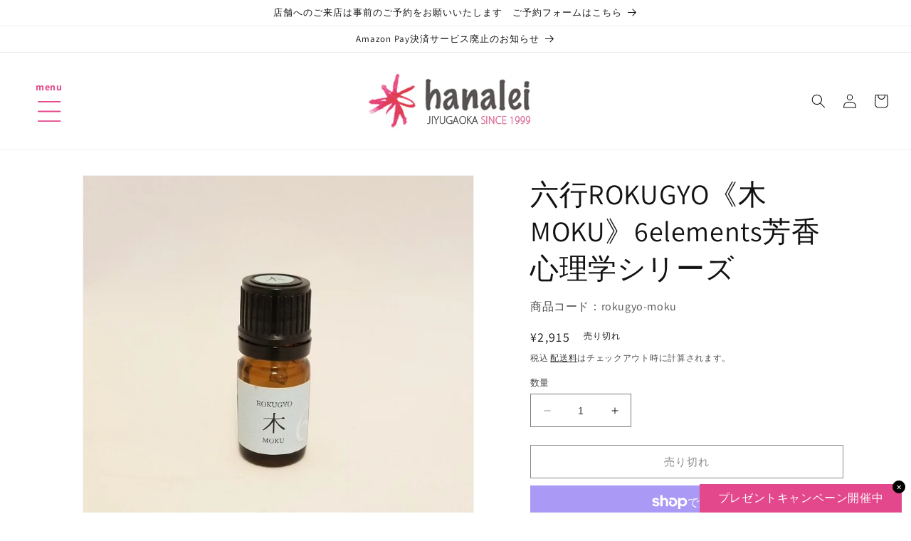

--- FILE ---
content_type: text/html; charset=utf-8
request_url: https://hanalei-stone.jp/products/rokugyo-moku
body_size: 48318
content:
<!doctype html>
<html class="no-js" lang="ja">
  <head>
    <meta charset="utf-8">
    <meta http-equiv="X-UA-Compatible" content="IE=edge">
    <meta name="viewport" content="width=device-width,initial-scale=1">
    <meta name="theme-color" content="">
    <link rel="canonical" href="https://hanalei-stone.jp/products/rokugyo-moku">
    <link rel="preconnect" href="https://cdn.shopify.com" crossorigin><link rel="icon" type="image/png" href="//hanalei-stone.jp/cdn/shop/files/hanalei-favicon.png?crop=center&height=32&v=1621851343&width=32"><link rel="preconnect" href="https://fonts.shopifycdn.com" crossorigin><title>
      六行ROKUGYO《木 MOKU》6elements芳香心理学シリーズ
 &ndash; 【パワーストーン専門店】ハナレイ</title>

    
      <meta name="description" content="木 MOKU《感性、ハート》 ハートを開き心身を運動させる。外界に興味が沸くようになり、引きこもりがちな状態から卒業する。爽快感を得ることができる。若々しさの回復。 《キーワード》 のびのび、自由、自分らしさ、明晰さ、視界の広がり、社交性、ビジョン、目的、使命への気づき 《チャクラ》 第4チャクラに対応 《心に対する作用》 心の埃(ほこり)を吹き去る 《内面への作用》 自らの内面にあるものを、外側の世界を見ているかのようにありのままに見ていく 《ボトルについて》 本シリーズの製品は全て、5mlというとても小さなボトルに2mlのエッセンシャルオイルが入っています。あまりにも小さなボトルで皆さん驚かれると思いますが、とてもパワフルなエネ">
    

    

<meta property="og:site_name" content="【パワーストーン専門店】ハナレイ">
<meta property="og:url" content="https://hanalei-stone.jp/products/rokugyo-moku">
<meta property="og:title" content="六行ROKUGYO《木 MOKU》6elements芳香心理学シリーズ">
<meta property="og:type" content="product">
<meta property="og:description" content="木 MOKU《感性、ハート》 ハートを開き心身を運動させる。外界に興味が沸くようになり、引きこもりがちな状態から卒業する。爽快感を得ることができる。若々しさの回復。 《キーワード》 のびのび、自由、自分らしさ、明晰さ、視界の広がり、社交性、ビジョン、目的、使命への気づき 《チャクラ》 第4チャクラに対応 《心に対する作用》 心の埃(ほこり)を吹き去る 《内面への作用》 自らの内面にあるものを、外側の世界を見ているかのようにありのままに見ていく 《ボトルについて》 本シリーズの製品は全て、5mlというとても小さなボトルに2mlのエッセンシャルオイルが入っています。あまりにも小さなボトルで皆さん驚かれると思いますが、とてもパワフルなエネ"><meta property="og:image" content="http://hanalei-stone.jp/cdn/shop/products/09301807_5f744ad739842.jpg?v=1618814107">
  <meta property="og:image:secure_url" content="https://hanalei-stone.jp/cdn/shop/products/09301807_5f744ad739842.jpg?v=1618814107">
  <meta property="og:image:width" content="800">
  <meta property="og:image:height" content="800"><meta property="og:price:amount" content="2,915">
  <meta property="og:price:currency" content="JPY"><meta name="twitter:card" content="summary_large_image">
<meta name="twitter:title" content="六行ROKUGYO《木 MOKU》6elements芳香心理学シリーズ">
<meta name="twitter:description" content="木 MOKU《感性、ハート》 ハートを開き心身を運動させる。外界に興味が沸くようになり、引きこもりがちな状態から卒業する。爽快感を得ることができる。若々しさの回復。 《キーワード》 のびのび、自由、自分らしさ、明晰さ、視界の広がり、社交性、ビジョン、目的、使命への気づき 《チャクラ》 第4チャクラに対応 《心に対する作用》 心の埃(ほこり)を吹き去る 《内面への作用》 自らの内面にあるものを、外側の世界を見ているかのようにありのままに見ていく 《ボトルについて》 本シリーズの製品は全て、5mlというとても小さなボトルに2mlのエッセンシャルオイルが入っています。あまりにも小さなボトルで皆さん驚かれると思いますが、とてもパワフルなエネ">


    <script src="//hanalei-stone.jp/cdn/shop/t/8/assets/constants.js?v=95358004781563950421682047382" defer="defer"></script>
    <script src="//hanalei-stone.jp/cdn/shop/t/8/assets/pubsub.js?v=2921868252632587581682047382" defer="defer"></script>
    <script src="//hanalei-stone.jp/cdn/shop/t/8/assets/global.js?v=127210358271191040921682047382" defer="defer"></script>
    <script>window.performance && window.performance.mark && window.performance.mark('shopify.content_for_header.start');</script><meta name="facebook-domain-verification" content="snbu0a7wjk80530er60in8ze8wms69">
<meta name="google-site-verification" content="tJm_sovk4QBqAX9QaLRx67sSn1nuHchucPDtdT-2DH4">
<meta id="shopify-digital-wallet" name="shopify-digital-wallet" content="/56106811591/digital_wallets/dialog">
<meta name="shopify-checkout-api-token" content="d3035242521afaad72d0cd998b200800">
<link rel="alternate" type="application/json+oembed" href="https://hanalei-stone.jp/products/rokugyo-moku.oembed">
<script async="async" src="/checkouts/internal/preloads.js?locale=ja-JP"></script>
<link rel="preconnect" href="https://shop.app" crossorigin="anonymous">
<script async="async" src="https://shop.app/checkouts/internal/preloads.js?locale=ja-JP&shop_id=56106811591" crossorigin="anonymous"></script>
<script id="apple-pay-shop-capabilities" type="application/json">{"shopId":56106811591,"countryCode":"JP","currencyCode":"JPY","merchantCapabilities":["supports3DS"],"merchantId":"gid:\/\/shopify\/Shop\/56106811591","merchantName":"【パワーストーン専門店】ハナレイ","requiredBillingContactFields":["postalAddress","email","phone"],"requiredShippingContactFields":["postalAddress","email","phone"],"shippingType":"shipping","supportedNetworks":["visa","masterCard","amex","jcb","discover"],"total":{"type":"pending","label":"【パワーストーン専門店】ハナレイ","amount":"1.00"},"shopifyPaymentsEnabled":true,"supportsSubscriptions":true}</script>
<script id="shopify-features" type="application/json">{"accessToken":"d3035242521afaad72d0cd998b200800","betas":["rich-media-storefront-analytics"],"domain":"hanalei-stone.jp","predictiveSearch":false,"shopId":56106811591,"locale":"ja"}</script>
<script>var Shopify = Shopify || {};
Shopify.shop = "stone-shop-hanalei.myshopify.com";
Shopify.locale = "ja";
Shopify.currency = {"active":"JPY","rate":"1.0"};
Shopify.country = "JP";
Shopify.theme = {"name":"Dawn","id":133240324295,"schema_name":"Dawn","schema_version":"9.0.0","theme_store_id":887,"role":"main"};
Shopify.theme.handle = "null";
Shopify.theme.style = {"id":null,"handle":null};
Shopify.cdnHost = "hanalei-stone.jp/cdn";
Shopify.routes = Shopify.routes || {};
Shopify.routes.root = "/";</script>
<script type="module">!function(o){(o.Shopify=o.Shopify||{}).modules=!0}(window);</script>
<script>!function(o){function n(){var o=[];function n(){o.push(Array.prototype.slice.apply(arguments))}return n.q=o,n}var t=o.Shopify=o.Shopify||{};t.loadFeatures=n(),t.autoloadFeatures=n()}(window);</script>
<script>
  window.ShopifyPay = window.ShopifyPay || {};
  window.ShopifyPay.apiHost = "shop.app\/pay";
  window.ShopifyPay.redirectState = null;
</script>
<script id="shop-js-analytics" type="application/json">{"pageType":"product"}</script>
<script defer="defer" async type="module" src="//hanalei-stone.jp/cdn/shopifycloud/shop-js/modules/v2/client.init-shop-cart-sync_Cun6Ba8E.ja.esm.js"></script>
<script defer="defer" async type="module" src="//hanalei-stone.jp/cdn/shopifycloud/shop-js/modules/v2/chunk.common_DGWubyOB.esm.js"></script>
<script type="module">
  await import("//hanalei-stone.jp/cdn/shopifycloud/shop-js/modules/v2/client.init-shop-cart-sync_Cun6Ba8E.ja.esm.js");
await import("//hanalei-stone.jp/cdn/shopifycloud/shop-js/modules/v2/chunk.common_DGWubyOB.esm.js");

  window.Shopify.SignInWithShop?.initShopCartSync?.({"fedCMEnabled":true,"windoidEnabled":true});

</script>
<script>
  window.Shopify = window.Shopify || {};
  if (!window.Shopify.featureAssets) window.Shopify.featureAssets = {};
  window.Shopify.featureAssets['shop-js'] = {"shop-cart-sync":["modules/v2/client.shop-cart-sync_kpadWrR6.ja.esm.js","modules/v2/chunk.common_DGWubyOB.esm.js"],"init-fed-cm":["modules/v2/client.init-fed-cm_deEwcgdG.ja.esm.js","modules/v2/chunk.common_DGWubyOB.esm.js"],"shop-button":["modules/v2/client.shop-button_Bgl7Akkx.ja.esm.js","modules/v2/chunk.common_DGWubyOB.esm.js"],"shop-cash-offers":["modules/v2/client.shop-cash-offers_CGfJizyJ.ja.esm.js","modules/v2/chunk.common_DGWubyOB.esm.js","modules/v2/chunk.modal_Ba7vk6QP.esm.js"],"init-windoid":["modules/v2/client.init-windoid_DLaIoEuB.ja.esm.js","modules/v2/chunk.common_DGWubyOB.esm.js"],"shop-toast-manager":["modules/v2/client.shop-toast-manager_BZdAlEPY.ja.esm.js","modules/v2/chunk.common_DGWubyOB.esm.js"],"init-shop-email-lookup-coordinator":["modules/v2/client.init-shop-email-lookup-coordinator_BxGPdBrh.ja.esm.js","modules/v2/chunk.common_DGWubyOB.esm.js"],"init-shop-cart-sync":["modules/v2/client.init-shop-cart-sync_Cun6Ba8E.ja.esm.js","modules/v2/chunk.common_DGWubyOB.esm.js"],"avatar":["modules/v2/client.avatar_BTnouDA3.ja.esm.js"],"pay-button":["modules/v2/client.pay-button_iRJggQYg.ja.esm.js","modules/v2/chunk.common_DGWubyOB.esm.js"],"init-customer-accounts":["modules/v2/client.init-customer-accounts_BbQrQ-BF.ja.esm.js","modules/v2/client.shop-login-button_CXxZBmJa.ja.esm.js","modules/v2/chunk.common_DGWubyOB.esm.js","modules/v2/chunk.modal_Ba7vk6QP.esm.js"],"init-shop-for-new-customer-accounts":["modules/v2/client.init-shop-for-new-customer-accounts_48e-446J.ja.esm.js","modules/v2/client.shop-login-button_CXxZBmJa.ja.esm.js","modules/v2/chunk.common_DGWubyOB.esm.js","modules/v2/chunk.modal_Ba7vk6QP.esm.js"],"shop-login-button":["modules/v2/client.shop-login-button_CXxZBmJa.ja.esm.js","modules/v2/chunk.common_DGWubyOB.esm.js","modules/v2/chunk.modal_Ba7vk6QP.esm.js"],"init-customer-accounts-sign-up":["modules/v2/client.init-customer-accounts-sign-up_Bb65hYMR.ja.esm.js","modules/v2/client.shop-login-button_CXxZBmJa.ja.esm.js","modules/v2/chunk.common_DGWubyOB.esm.js","modules/v2/chunk.modal_Ba7vk6QP.esm.js"],"shop-follow-button":["modules/v2/client.shop-follow-button_BO2OQvUT.ja.esm.js","modules/v2/chunk.common_DGWubyOB.esm.js","modules/v2/chunk.modal_Ba7vk6QP.esm.js"],"checkout-modal":["modules/v2/client.checkout-modal__QRFVvMA.ja.esm.js","modules/v2/chunk.common_DGWubyOB.esm.js","modules/v2/chunk.modal_Ba7vk6QP.esm.js"],"lead-capture":["modules/v2/client.lead-capture_Be4qr8sG.ja.esm.js","modules/v2/chunk.common_DGWubyOB.esm.js","modules/v2/chunk.modal_Ba7vk6QP.esm.js"],"shop-login":["modules/v2/client.shop-login_BCaq99Td.ja.esm.js","modules/v2/chunk.common_DGWubyOB.esm.js","modules/v2/chunk.modal_Ba7vk6QP.esm.js"],"payment-terms":["modules/v2/client.payment-terms_C-1Cu6jg.ja.esm.js","modules/v2/chunk.common_DGWubyOB.esm.js","modules/v2/chunk.modal_Ba7vk6QP.esm.js"]};
</script>
<script>(function() {
  var isLoaded = false;
  function asyncLoad() {
    if (isLoaded) return;
    isLoaded = true;
    var urls = ["https:\/\/cdn.nfcube.com\/53038463a03590c370db9a7262f01cf2.js?shop=stone-shop-hanalei.myshopify.com","https:\/\/s3.amazonaws.com\/els-apps\/countup\/js\/app.js?shop=stone-shop-hanalei.myshopify.com","https:\/\/cdn.hextom.com\/js\/freeshippingbar.js?shop=stone-shop-hanalei.myshopify.com","https:\/\/cdn.hextom.com\/js\/ultimatesalesboost.js?shop=stone-shop-hanalei.myshopify.com"];
    for (var i = 0; i < urls.length; i++) {
      var s = document.createElement('script');
      s.type = 'text/javascript';
      s.async = true;
      s.src = urls[i];
      var x = document.getElementsByTagName('script')[0];
      x.parentNode.insertBefore(s, x);
    }
  };
  if(window.attachEvent) {
    window.attachEvent('onload', asyncLoad);
  } else {
    window.addEventListener('load', asyncLoad, false);
  }
})();</script>
<script id="__st">var __st={"a":56106811591,"offset":32400,"reqid":"4f806e27-8266-4418-b8f9-5266cf3ca78c-1768817612","pageurl":"hanalei-stone.jp\/products\/rokugyo-moku","u":"e3ef37022028","p":"product","rtyp":"product","rid":6663472775367};</script>
<script>window.ShopifyPaypalV4VisibilityTracking = true;</script>
<script id="captcha-bootstrap">!function(){'use strict';const t='contact',e='account',n='new_comment',o=[[t,t],['blogs',n],['comments',n],[t,'customer']],c=[[e,'customer_login'],[e,'guest_login'],[e,'recover_customer_password'],[e,'create_customer']],r=t=>t.map((([t,e])=>`form[action*='/${t}']:not([data-nocaptcha='true']) input[name='form_type'][value='${e}']`)).join(','),a=t=>()=>t?[...document.querySelectorAll(t)].map((t=>t.form)):[];function s(){const t=[...o],e=r(t);return a(e)}const i='password',u='form_key',d=['recaptcha-v3-token','g-recaptcha-response','h-captcha-response',i],f=()=>{try{return window.sessionStorage}catch{return}},m='__shopify_v',_=t=>t.elements[u];function p(t,e,n=!1){try{const o=window.sessionStorage,c=JSON.parse(o.getItem(e)),{data:r}=function(t){const{data:e,action:n}=t;return t[m]||n?{data:e,action:n}:{data:t,action:n}}(c);for(const[e,n]of Object.entries(r))t.elements[e]&&(t.elements[e].value=n);n&&o.removeItem(e)}catch(o){console.error('form repopulation failed',{error:o})}}const l='form_type',E='cptcha';function T(t){t.dataset[E]=!0}const w=window,h=w.document,L='Shopify',v='ce_forms',y='captcha';let A=!1;((t,e)=>{const n=(g='f06e6c50-85a8-45c8-87d0-21a2b65856fe',I='https://cdn.shopify.com/shopifycloud/storefront-forms-hcaptcha/ce_storefront_forms_captcha_hcaptcha.v1.5.2.iife.js',D={infoText:'hCaptchaによる保護',privacyText:'プライバシー',termsText:'利用規約'},(t,e,n)=>{const o=w[L][v],c=o.bindForm;if(c)return c(t,g,e,D).then(n);var r;o.q.push([[t,g,e,D],n]),r=I,A||(h.body.append(Object.assign(h.createElement('script'),{id:'captcha-provider',async:!0,src:r})),A=!0)});var g,I,D;w[L]=w[L]||{},w[L][v]=w[L][v]||{},w[L][v].q=[],w[L][y]=w[L][y]||{},w[L][y].protect=function(t,e){n(t,void 0,e),T(t)},Object.freeze(w[L][y]),function(t,e,n,w,h,L){const[v,y,A,g]=function(t,e,n){const i=e?o:[],u=t?c:[],d=[...i,...u],f=r(d),m=r(i),_=r(d.filter((([t,e])=>n.includes(e))));return[a(f),a(m),a(_),s()]}(w,h,L),I=t=>{const e=t.target;return e instanceof HTMLFormElement?e:e&&e.form},D=t=>v().includes(t);t.addEventListener('submit',(t=>{const e=I(t);if(!e)return;const n=D(e)&&!e.dataset.hcaptchaBound&&!e.dataset.recaptchaBound,o=_(e),c=g().includes(e)&&(!o||!o.value);(n||c)&&t.preventDefault(),c&&!n&&(function(t){try{if(!f())return;!function(t){const e=f();if(!e)return;const n=_(t);if(!n)return;const o=n.value;o&&e.removeItem(o)}(t);const e=Array.from(Array(32),(()=>Math.random().toString(36)[2])).join('');!function(t,e){_(t)||t.append(Object.assign(document.createElement('input'),{type:'hidden',name:u})),t.elements[u].value=e}(t,e),function(t,e){const n=f();if(!n)return;const o=[...t.querySelectorAll(`input[type='${i}']`)].map((({name:t})=>t)),c=[...d,...o],r={};for(const[a,s]of new FormData(t).entries())c.includes(a)||(r[a]=s);n.setItem(e,JSON.stringify({[m]:1,action:t.action,data:r}))}(t,e)}catch(e){console.error('failed to persist form',e)}}(e),e.submit())}));const S=(t,e)=>{t&&!t.dataset[E]&&(n(t,e.some((e=>e===t))),T(t))};for(const o of['focusin','change'])t.addEventListener(o,(t=>{const e=I(t);D(e)&&S(e,y())}));const B=e.get('form_key'),M=e.get(l),P=B&&M;t.addEventListener('DOMContentLoaded',(()=>{const t=y();if(P)for(const e of t)e.elements[l].value===M&&p(e,B);[...new Set([...A(),...v().filter((t=>'true'===t.dataset.shopifyCaptcha))])].forEach((e=>S(e,t)))}))}(h,new URLSearchParams(w.location.search),n,t,e,['guest_login'])})(!1,!0)}();</script>
<script integrity="sha256-4kQ18oKyAcykRKYeNunJcIwy7WH5gtpwJnB7kiuLZ1E=" data-source-attribution="shopify.loadfeatures" defer="defer" src="//hanalei-stone.jp/cdn/shopifycloud/storefront/assets/storefront/load_feature-a0a9edcb.js" crossorigin="anonymous"></script>
<script crossorigin="anonymous" defer="defer" src="//hanalei-stone.jp/cdn/shopifycloud/storefront/assets/shopify_pay/storefront-65b4c6d7.js?v=20250812"></script>
<script data-source-attribution="shopify.dynamic_checkout.dynamic.init">var Shopify=Shopify||{};Shopify.PaymentButton=Shopify.PaymentButton||{isStorefrontPortableWallets:!0,init:function(){window.Shopify.PaymentButton.init=function(){};var t=document.createElement("script");t.src="https://hanalei-stone.jp/cdn/shopifycloud/portable-wallets/latest/portable-wallets.ja.js",t.type="module",document.head.appendChild(t)}};
</script>
<script data-source-attribution="shopify.dynamic_checkout.buyer_consent">
  function portableWalletsHideBuyerConsent(e){var t=document.getElementById("shopify-buyer-consent"),n=document.getElementById("shopify-subscription-policy-button");t&&n&&(t.classList.add("hidden"),t.setAttribute("aria-hidden","true"),n.removeEventListener("click",e))}function portableWalletsShowBuyerConsent(e){var t=document.getElementById("shopify-buyer-consent"),n=document.getElementById("shopify-subscription-policy-button");t&&n&&(t.classList.remove("hidden"),t.removeAttribute("aria-hidden"),n.addEventListener("click",e))}window.Shopify?.PaymentButton&&(window.Shopify.PaymentButton.hideBuyerConsent=portableWalletsHideBuyerConsent,window.Shopify.PaymentButton.showBuyerConsent=portableWalletsShowBuyerConsent);
</script>
<script>
  function portableWalletsCleanup(e){e&&e.src&&console.error("Failed to load portable wallets script "+e.src);var t=document.querySelectorAll("shopify-accelerated-checkout .shopify-payment-button__skeleton, shopify-accelerated-checkout-cart .wallet-cart-button__skeleton"),e=document.getElementById("shopify-buyer-consent");for(let e=0;e<t.length;e++)t[e].remove();e&&e.remove()}function portableWalletsNotLoadedAsModule(e){e instanceof ErrorEvent&&"string"==typeof e.message&&e.message.includes("import.meta")&&"string"==typeof e.filename&&e.filename.includes("portable-wallets")&&(window.removeEventListener("error",portableWalletsNotLoadedAsModule),window.Shopify.PaymentButton.failedToLoad=e,"loading"===document.readyState?document.addEventListener("DOMContentLoaded",window.Shopify.PaymentButton.init):window.Shopify.PaymentButton.init())}window.addEventListener("error",portableWalletsNotLoadedAsModule);
</script>

<script type="module" src="https://hanalei-stone.jp/cdn/shopifycloud/portable-wallets/latest/portable-wallets.ja.js" onError="portableWalletsCleanup(this)" crossorigin="anonymous"></script>
<script nomodule>
  document.addEventListener("DOMContentLoaded", portableWalletsCleanup);
</script>

<link id="shopify-accelerated-checkout-styles" rel="stylesheet" media="screen" href="https://hanalei-stone.jp/cdn/shopifycloud/portable-wallets/latest/accelerated-checkout-backwards-compat.css" crossorigin="anonymous">
<style id="shopify-accelerated-checkout-cart">
        #shopify-buyer-consent {
  margin-top: 1em;
  display: inline-block;
  width: 100%;
}

#shopify-buyer-consent.hidden {
  display: none;
}

#shopify-subscription-policy-button {
  background: none;
  border: none;
  padding: 0;
  text-decoration: underline;
  font-size: inherit;
  cursor: pointer;
}

#shopify-subscription-policy-button::before {
  box-shadow: none;
}

      </style>
<script id="sections-script" data-sections="header" defer="defer" src="//hanalei-stone.jp/cdn/shop/t/8/compiled_assets/scripts.js?v=1573"></script>
<script>window.performance && window.performance.mark && window.performance.mark('shopify.content_for_header.end');</script>


    <style data-shopify>
      @font-face {
  font-family: Assistant;
  font-weight: 400;
  font-style: normal;
  font-display: swap;
  src: url("//hanalei-stone.jp/cdn/fonts/assistant/assistant_n4.9120912a469cad1cc292572851508ca49d12e768.woff2") format("woff2"),
       url("//hanalei-stone.jp/cdn/fonts/assistant/assistant_n4.6e9875ce64e0fefcd3f4446b7ec9036b3ddd2985.woff") format("woff");
}

      @font-face {
  font-family: Assistant;
  font-weight: 700;
  font-style: normal;
  font-display: swap;
  src: url("//hanalei-stone.jp/cdn/fonts/assistant/assistant_n7.bf44452348ec8b8efa3aa3068825305886b1c83c.woff2") format("woff2"),
       url("//hanalei-stone.jp/cdn/fonts/assistant/assistant_n7.0c887fee83f6b3bda822f1150b912c72da0f7b64.woff") format("woff");
}

      
      
      @font-face {
  font-family: Assistant;
  font-weight: 400;
  font-style: normal;
  font-display: swap;
  src: url("//hanalei-stone.jp/cdn/fonts/assistant/assistant_n4.9120912a469cad1cc292572851508ca49d12e768.woff2") format("woff2"),
       url("//hanalei-stone.jp/cdn/fonts/assistant/assistant_n4.6e9875ce64e0fefcd3f4446b7ec9036b3ddd2985.woff") format("woff");
}


      :root {
        --font-body-family: Assistant, sans-serif;
        --font-body-style: normal;
        --font-body-weight: 400;
        --font-body-weight-bold: 700;

        --font-heading-family: Assistant, sans-serif;
        --font-heading-style: normal;
        --font-heading-weight: 400;

        --font-body-scale: 1.0;
        --font-heading-scale: 1.0;

        --color-base-text: 18, 18, 18;
        --color-shadow: 18, 18, 18;
        --color-base-background-1: 255, 255, 255;
        --color-base-background-2: 243, 243, 243;
        --color-base-solid-button-labels: 255, 255, 255;
        --color-base-outline-button-labels: 18, 18, 18;
        --color-base-accent-1: 227, 72, 141;
        --color-base-accent-2: 54, 91, 226;
        --payment-terms-background-color: #ffffff;

        --gradient-base-background-1: #ffffff;
        --gradient-base-background-2: #f3f3f3;
        --gradient-base-accent-1: #e3488d;
        --gradient-base-accent-2: #365be2;

        --media-padding: px;
        --media-border-opacity: 0.05;
        --media-border-width: 1px;
        --media-radius: 0px;
        --media-shadow-opacity: 0.0;
        --media-shadow-horizontal-offset: 0px;
        --media-shadow-vertical-offset: 4px;
        --media-shadow-blur-radius: 5px;
        --media-shadow-visible: 0;

        --page-width: 120rem;
        --page-width-margin: 0rem;

        --product-card-image-padding: 0.0rem;
        --product-card-corner-radius: 0.0rem;
        --product-card-text-alignment: left;
        --product-card-border-width: 0.0rem;
        --product-card-border-opacity: 0.1;
        --product-card-shadow-opacity: 0.0;
        --product-card-shadow-visible: 0;
        --product-card-shadow-horizontal-offset: 0.0rem;
        --product-card-shadow-vertical-offset: 0.4rem;
        --product-card-shadow-blur-radius: 0.5rem;

        --collection-card-image-padding: 0.0rem;
        --collection-card-corner-radius: 0.0rem;
        --collection-card-text-alignment: left;
        --collection-card-border-width: 0.0rem;
        --collection-card-border-opacity: 0.1;
        --collection-card-shadow-opacity: 0.0;
        --collection-card-shadow-visible: 0;
        --collection-card-shadow-horizontal-offset: 0.0rem;
        --collection-card-shadow-vertical-offset: 0.4rem;
        --collection-card-shadow-blur-radius: 0.5rem;

        --blog-card-image-padding: 0.0rem;
        --blog-card-corner-radius: 0.0rem;
        --blog-card-text-alignment: left;
        --blog-card-border-width: 0.0rem;
        --blog-card-border-opacity: 0.1;
        --blog-card-shadow-opacity: 0.0;
        --blog-card-shadow-visible: 0;
        --blog-card-shadow-horizontal-offset: 0.0rem;
        --blog-card-shadow-vertical-offset: 0.4rem;
        --blog-card-shadow-blur-radius: 0.5rem;

        --badge-corner-radius: 4.0rem;

        --popup-border-width: 1px;
        --popup-border-opacity: 0.1;
        --popup-corner-radius: 0px;
        --popup-shadow-opacity: 0.0;
        --popup-shadow-horizontal-offset: 0px;
        --popup-shadow-vertical-offset: 4px;
        --popup-shadow-blur-radius: 5px;

        --drawer-border-width: 1px;
        --drawer-border-opacity: 0.1;
        --drawer-shadow-opacity: 0.0;
        --drawer-shadow-horizontal-offset: 0px;
        --drawer-shadow-vertical-offset: 4px;
        --drawer-shadow-blur-radius: 5px;

        --spacing-sections-desktop: 0px;
        --spacing-sections-mobile: 0px;

        --grid-desktop-vertical-spacing: 8px;
        --grid-desktop-horizontal-spacing: 8px;
        --grid-mobile-vertical-spacing: 4px;
        --grid-mobile-horizontal-spacing: 4px;

        --text-boxes-border-opacity: 0.1;
        --text-boxes-border-width: 0px;
        --text-boxes-radius: 0px;
        --text-boxes-shadow-opacity: 0.0;
        --text-boxes-shadow-visible: 0;
        --text-boxes-shadow-horizontal-offset: 0px;
        --text-boxes-shadow-vertical-offset: 4px;
        --text-boxes-shadow-blur-radius: 5px;

        --buttons-radius: 0px;
        --buttons-radius-outset: 0px;
        --buttons-border-width: 1px;
        --buttons-border-opacity: 1.0;
        --buttons-shadow-opacity: 0.0;
        --buttons-shadow-visible: 0;
        --buttons-shadow-horizontal-offset: 0px;
        --buttons-shadow-vertical-offset: 4px;
        --buttons-shadow-blur-radius: 5px;
        --buttons-border-offset: 0px;

        --inputs-radius: 0px;
        --inputs-border-width: 1px;
        --inputs-border-opacity: 0.55;
        --inputs-shadow-opacity: 0.0;
        --inputs-shadow-horizontal-offset: 0px;
        --inputs-margin-offset: 0px;
        --inputs-shadow-vertical-offset: 4px;
        --inputs-shadow-blur-radius: 5px;
        --inputs-radius-outset: 0px;

        --variant-pills-radius: 40px;
        --variant-pills-border-width: 1px;
        --variant-pills-border-opacity: 0.55;
        --variant-pills-shadow-opacity: 0.0;
        --variant-pills-shadow-horizontal-offset: 0px;
        --variant-pills-shadow-vertical-offset: 4px;
        --variant-pills-shadow-blur-radius: 5px;
      }

      *,
      *::before,
      *::after {
        box-sizing: inherit;
      }

      html {
        box-sizing: border-box;
        font-size: calc(var(--font-body-scale) * 62.5%);
        height: 100%;
      }

      body {
        display: grid;
        grid-template-rows: auto auto 1fr auto;
        grid-template-columns: 100%;
        min-height: 100%;
        margin: 0;
        font-size: 1.5rem;
        letter-spacing: 0.06rem;
        line-height: calc(1 + 0.8 / var(--font-body-scale));
        font-family: var(--font-body-family);
        font-style: var(--font-body-style);
        font-weight: var(--font-body-weight);
      }

      @media screen and (min-width: 750px) {
        body {
          font-size: 1.6rem;
        }
      }
    </style>

    <link href="//hanalei-stone.jp/cdn/shop/t/8/assets/base.css?v=140624990073879848751682047381" rel="stylesheet" type="text/css" media="all" />
<link rel="preload" as="font" href="//hanalei-stone.jp/cdn/fonts/assistant/assistant_n4.9120912a469cad1cc292572851508ca49d12e768.woff2" type="font/woff2" crossorigin><link rel="preload" as="font" href="//hanalei-stone.jp/cdn/fonts/assistant/assistant_n4.9120912a469cad1cc292572851508ca49d12e768.woff2" type="font/woff2" crossorigin><link rel="stylesheet" href="//hanalei-stone.jp/cdn/shop/t/8/assets/component-predictive-search.css?v=85913294783299393391682047381" media="print" onload="this.media='all'"><script>document.documentElement.className = document.documentElement.className.replace('no-js', 'js');
    if (Shopify.designMode) {
      document.documentElement.classList.add('shopify-design-mode');
    }
    </script>

    <script>window.performance && window.performance.mark && window.performance.mark('shopify.content_for_header.start');</script><meta name="facebook-domain-verification" content="snbu0a7wjk80530er60in8ze8wms69">
<meta name="google-site-verification" content="tJm_sovk4QBqAX9QaLRx67sSn1nuHchucPDtdT-2DH4">
<meta id="shopify-digital-wallet" name="shopify-digital-wallet" content="/56106811591/digital_wallets/dialog">
<meta name="shopify-checkout-api-token" content="d3035242521afaad72d0cd998b200800">
<link rel="alternate" type="application/json+oembed" href="https://hanalei-stone.jp/products/rokugyo-moku.oembed">
<script async="async" src="/checkouts/internal/preloads.js?locale=ja-JP"></script>
<link rel="preconnect" href="https://shop.app" crossorigin="anonymous">
<script async="async" src="https://shop.app/checkouts/internal/preloads.js?locale=ja-JP&shop_id=56106811591" crossorigin="anonymous"></script>
<script id="apple-pay-shop-capabilities" type="application/json">{"shopId":56106811591,"countryCode":"JP","currencyCode":"JPY","merchantCapabilities":["supports3DS"],"merchantId":"gid:\/\/shopify\/Shop\/56106811591","merchantName":"【パワーストーン専門店】ハナレイ","requiredBillingContactFields":["postalAddress","email","phone"],"requiredShippingContactFields":["postalAddress","email","phone"],"shippingType":"shipping","supportedNetworks":["visa","masterCard","amex","jcb","discover"],"total":{"type":"pending","label":"【パワーストーン専門店】ハナレイ","amount":"1.00"},"shopifyPaymentsEnabled":true,"supportsSubscriptions":true}</script>
<script id="shopify-features" type="application/json">{"accessToken":"d3035242521afaad72d0cd998b200800","betas":["rich-media-storefront-analytics"],"domain":"hanalei-stone.jp","predictiveSearch":false,"shopId":56106811591,"locale":"ja"}</script>
<script>var Shopify = Shopify || {};
Shopify.shop = "stone-shop-hanalei.myshopify.com";
Shopify.locale = "ja";
Shopify.currency = {"active":"JPY","rate":"1.0"};
Shopify.country = "JP";
Shopify.theme = {"name":"Dawn","id":133240324295,"schema_name":"Dawn","schema_version":"9.0.0","theme_store_id":887,"role":"main"};
Shopify.theme.handle = "null";
Shopify.theme.style = {"id":null,"handle":null};
Shopify.cdnHost = "hanalei-stone.jp/cdn";
Shopify.routes = Shopify.routes || {};
Shopify.routes.root = "/";</script>
<script type="module">!function(o){(o.Shopify=o.Shopify||{}).modules=!0}(window);</script>
<script>!function(o){function n(){var o=[];function n(){o.push(Array.prototype.slice.apply(arguments))}return n.q=o,n}var t=o.Shopify=o.Shopify||{};t.loadFeatures=n(),t.autoloadFeatures=n()}(window);</script>
<script>
  window.ShopifyPay = window.ShopifyPay || {};
  window.ShopifyPay.apiHost = "shop.app\/pay";
  window.ShopifyPay.redirectState = null;
</script>
<script id="shop-js-analytics" type="application/json">{"pageType":"product"}</script>
<script defer="defer" async type="module" src="//hanalei-stone.jp/cdn/shopifycloud/shop-js/modules/v2/client.init-shop-cart-sync_Cun6Ba8E.ja.esm.js"></script>
<script defer="defer" async type="module" src="//hanalei-stone.jp/cdn/shopifycloud/shop-js/modules/v2/chunk.common_DGWubyOB.esm.js"></script>
<script type="module">
  await import("//hanalei-stone.jp/cdn/shopifycloud/shop-js/modules/v2/client.init-shop-cart-sync_Cun6Ba8E.ja.esm.js");
await import("//hanalei-stone.jp/cdn/shopifycloud/shop-js/modules/v2/chunk.common_DGWubyOB.esm.js");

  window.Shopify.SignInWithShop?.initShopCartSync?.({"fedCMEnabled":true,"windoidEnabled":true});

</script>
<script>
  window.Shopify = window.Shopify || {};
  if (!window.Shopify.featureAssets) window.Shopify.featureAssets = {};
  window.Shopify.featureAssets['shop-js'] = {"shop-cart-sync":["modules/v2/client.shop-cart-sync_kpadWrR6.ja.esm.js","modules/v2/chunk.common_DGWubyOB.esm.js"],"init-fed-cm":["modules/v2/client.init-fed-cm_deEwcgdG.ja.esm.js","modules/v2/chunk.common_DGWubyOB.esm.js"],"shop-button":["modules/v2/client.shop-button_Bgl7Akkx.ja.esm.js","modules/v2/chunk.common_DGWubyOB.esm.js"],"shop-cash-offers":["modules/v2/client.shop-cash-offers_CGfJizyJ.ja.esm.js","modules/v2/chunk.common_DGWubyOB.esm.js","modules/v2/chunk.modal_Ba7vk6QP.esm.js"],"init-windoid":["modules/v2/client.init-windoid_DLaIoEuB.ja.esm.js","modules/v2/chunk.common_DGWubyOB.esm.js"],"shop-toast-manager":["modules/v2/client.shop-toast-manager_BZdAlEPY.ja.esm.js","modules/v2/chunk.common_DGWubyOB.esm.js"],"init-shop-email-lookup-coordinator":["modules/v2/client.init-shop-email-lookup-coordinator_BxGPdBrh.ja.esm.js","modules/v2/chunk.common_DGWubyOB.esm.js"],"init-shop-cart-sync":["modules/v2/client.init-shop-cart-sync_Cun6Ba8E.ja.esm.js","modules/v2/chunk.common_DGWubyOB.esm.js"],"avatar":["modules/v2/client.avatar_BTnouDA3.ja.esm.js"],"pay-button":["modules/v2/client.pay-button_iRJggQYg.ja.esm.js","modules/v2/chunk.common_DGWubyOB.esm.js"],"init-customer-accounts":["modules/v2/client.init-customer-accounts_BbQrQ-BF.ja.esm.js","modules/v2/client.shop-login-button_CXxZBmJa.ja.esm.js","modules/v2/chunk.common_DGWubyOB.esm.js","modules/v2/chunk.modal_Ba7vk6QP.esm.js"],"init-shop-for-new-customer-accounts":["modules/v2/client.init-shop-for-new-customer-accounts_48e-446J.ja.esm.js","modules/v2/client.shop-login-button_CXxZBmJa.ja.esm.js","modules/v2/chunk.common_DGWubyOB.esm.js","modules/v2/chunk.modal_Ba7vk6QP.esm.js"],"shop-login-button":["modules/v2/client.shop-login-button_CXxZBmJa.ja.esm.js","modules/v2/chunk.common_DGWubyOB.esm.js","modules/v2/chunk.modal_Ba7vk6QP.esm.js"],"init-customer-accounts-sign-up":["modules/v2/client.init-customer-accounts-sign-up_Bb65hYMR.ja.esm.js","modules/v2/client.shop-login-button_CXxZBmJa.ja.esm.js","modules/v2/chunk.common_DGWubyOB.esm.js","modules/v2/chunk.modal_Ba7vk6QP.esm.js"],"shop-follow-button":["modules/v2/client.shop-follow-button_BO2OQvUT.ja.esm.js","modules/v2/chunk.common_DGWubyOB.esm.js","modules/v2/chunk.modal_Ba7vk6QP.esm.js"],"checkout-modal":["modules/v2/client.checkout-modal__QRFVvMA.ja.esm.js","modules/v2/chunk.common_DGWubyOB.esm.js","modules/v2/chunk.modal_Ba7vk6QP.esm.js"],"lead-capture":["modules/v2/client.lead-capture_Be4qr8sG.ja.esm.js","modules/v2/chunk.common_DGWubyOB.esm.js","modules/v2/chunk.modal_Ba7vk6QP.esm.js"],"shop-login":["modules/v2/client.shop-login_BCaq99Td.ja.esm.js","modules/v2/chunk.common_DGWubyOB.esm.js","modules/v2/chunk.modal_Ba7vk6QP.esm.js"],"payment-terms":["modules/v2/client.payment-terms_C-1Cu6jg.ja.esm.js","modules/v2/chunk.common_DGWubyOB.esm.js","modules/v2/chunk.modal_Ba7vk6QP.esm.js"]};
</script>
<script>(function() {
  var isLoaded = false;
  function asyncLoad() {
    if (isLoaded) return;
    isLoaded = true;
    var urls = ["https:\/\/cdn.nfcube.com\/53038463a03590c370db9a7262f01cf2.js?shop=stone-shop-hanalei.myshopify.com","https:\/\/s3.amazonaws.com\/els-apps\/countup\/js\/app.js?shop=stone-shop-hanalei.myshopify.com","https:\/\/cdn.hextom.com\/js\/freeshippingbar.js?shop=stone-shop-hanalei.myshopify.com","https:\/\/cdn.hextom.com\/js\/ultimatesalesboost.js?shop=stone-shop-hanalei.myshopify.com"];
    for (var i = 0; i < urls.length; i++) {
      var s = document.createElement('script');
      s.type = 'text/javascript';
      s.async = true;
      s.src = urls[i];
      var x = document.getElementsByTagName('script')[0];
      x.parentNode.insertBefore(s, x);
    }
  };
  if(window.attachEvent) {
    window.attachEvent('onload', asyncLoad);
  } else {
    window.addEventListener('load', asyncLoad, false);
  }
})();</script>
<script id="__st">var __st={"a":56106811591,"offset":32400,"reqid":"4f806e27-8266-4418-b8f9-5266cf3ca78c-1768817612","pageurl":"hanalei-stone.jp\/products\/rokugyo-moku","u":"e3ef37022028","p":"product","rtyp":"product","rid":6663472775367};</script>
<script>window.ShopifyPaypalV4VisibilityTracking = true;</script>
<script id="captcha-bootstrap">!function(){'use strict';const t='contact',e='account',n='new_comment',o=[[t,t],['blogs',n],['comments',n],[t,'customer']],c=[[e,'customer_login'],[e,'guest_login'],[e,'recover_customer_password'],[e,'create_customer']],r=t=>t.map((([t,e])=>`form[action*='/${t}']:not([data-nocaptcha='true']) input[name='form_type'][value='${e}']`)).join(','),a=t=>()=>t?[...document.querySelectorAll(t)].map((t=>t.form)):[];function s(){const t=[...o],e=r(t);return a(e)}const i='password',u='form_key',d=['recaptcha-v3-token','g-recaptcha-response','h-captcha-response',i],f=()=>{try{return window.sessionStorage}catch{return}},m='__shopify_v',_=t=>t.elements[u];function p(t,e,n=!1){try{const o=window.sessionStorage,c=JSON.parse(o.getItem(e)),{data:r}=function(t){const{data:e,action:n}=t;return t[m]||n?{data:e,action:n}:{data:t,action:n}}(c);for(const[e,n]of Object.entries(r))t.elements[e]&&(t.elements[e].value=n);n&&o.removeItem(e)}catch(o){console.error('form repopulation failed',{error:o})}}const l='form_type',E='cptcha';function T(t){t.dataset[E]=!0}const w=window,h=w.document,L='Shopify',v='ce_forms',y='captcha';let A=!1;((t,e)=>{const n=(g='f06e6c50-85a8-45c8-87d0-21a2b65856fe',I='https://cdn.shopify.com/shopifycloud/storefront-forms-hcaptcha/ce_storefront_forms_captcha_hcaptcha.v1.5.2.iife.js',D={infoText:'hCaptchaによる保護',privacyText:'プライバシー',termsText:'利用規約'},(t,e,n)=>{const o=w[L][v],c=o.bindForm;if(c)return c(t,g,e,D).then(n);var r;o.q.push([[t,g,e,D],n]),r=I,A||(h.body.append(Object.assign(h.createElement('script'),{id:'captcha-provider',async:!0,src:r})),A=!0)});var g,I,D;w[L]=w[L]||{},w[L][v]=w[L][v]||{},w[L][v].q=[],w[L][y]=w[L][y]||{},w[L][y].protect=function(t,e){n(t,void 0,e),T(t)},Object.freeze(w[L][y]),function(t,e,n,w,h,L){const[v,y,A,g]=function(t,e,n){const i=e?o:[],u=t?c:[],d=[...i,...u],f=r(d),m=r(i),_=r(d.filter((([t,e])=>n.includes(e))));return[a(f),a(m),a(_),s()]}(w,h,L),I=t=>{const e=t.target;return e instanceof HTMLFormElement?e:e&&e.form},D=t=>v().includes(t);t.addEventListener('submit',(t=>{const e=I(t);if(!e)return;const n=D(e)&&!e.dataset.hcaptchaBound&&!e.dataset.recaptchaBound,o=_(e),c=g().includes(e)&&(!o||!o.value);(n||c)&&t.preventDefault(),c&&!n&&(function(t){try{if(!f())return;!function(t){const e=f();if(!e)return;const n=_(t);if(!n)return;const o=n.value;o&&e.removeItem(o)}(t);const e=Array.from(Array(32),(()=>Math.random().toString(36)[2])).join('');!function(t,e){_(t)||t.append(Object.assign(document.createElement('input'),{type:'hidden',name:u})),t.elements[u].value=e}(t,e),function(t,e){const n=f();if(!n)return;const o=[...t.querySelectorAll(`input[type='${i}']`)].map((({name:t})=>t)),c=[...d,...o],r={};for(const[a,s]of new FormData(t).entries())c.includes(a)||(r[a]=s);n.setItem(e,JSON.stringify({[m]:1,action:t.action,data:r}))}(t,e)}catch(e){console.error('failed to persist form',e)}}(e),e.submit())}));const S=(t,e)=>{t&&!t.dataset[E]&&(n(t,e.some((e=>e===t))),T(t))};for(const o of['focusin','change'])t.addEventListener(o,(t=>{const e=I(t);D(e)&&S(e,y())}));const B=e.get('form_key'),M=e.get(l),P=B&&M;t.addEventListener('DOMContentLoaded',(()=>{const t=y();if(P)for(const e of t)e.elements[l].value===M&&p(e,B);[...new Set([...A(),...v().filter((t=>'true'===t.dataset.shopifyCaptcha))])].forEach((e=>S(e,t)))}))}(h,new URLSearchParams(w.location.search),n,t,e,['guest_login'])})(!1,!0)}();</script>
<script integrity="sha256-4kQ18oKyAcykRKYeNunJcIwy7WH5gtpwJnB7kiuLZ1E=" data-source-attribution="shopify.loadfeatures" defer="defer" src="//hanalei-stone.jp/cdn/shopifycloud/storefront/assets/storefront/load_feature-a0a9edcb.js" crossorigin="anonymous"></script>
<script crossorigin="anonymous" defer="defer" src="//hanalei-stone.jp/cdn/shopifycloud/storefront/assets/shopify_pay/storefront-65b4c6d7.js?v=20250812"></script>
<script data-source-attribution="shopify.dynamic_checkout.dynamic.init">var Shopify=Shopify||{};Shopify.PaymentButton=Shopify.PaymentButton||{isStorefrontPortableWallets:!0,init:function(){window.Shopify.PaymentButton.init=function(){};var t=document.createElement("script");t.src="https://hanalei-stone.jp/cdn/shopifycloud/portable-wallets/latest/portable-wallets.ja.js",t.type="module",document.head.appendChild(t)}};
</script>
<script data-source-attribution="shopify.dynamic_checkout.buyer_consent">
  function portableWalletsHideBuyerConsent(e){var t=document.getElementById("shopify-buyer-consent"),n=document.getElementById("shopify-subscription-policy-button");t&&n&&(t.classList.add("hidden"),t.setAttribute("aria-hidden","true"),n.removeEventListener("click",e))}function portableWalletsShowBuyerConsent(e){var t=document.getElementById("shopify-buyer-consent"),n=document.getElementById("shopify-subscription-policy-button");t&&n&&(t.classList.remove("hidden"),t.removeAttribute("aria-hidden"),n.addEventListener("click",e))}window.Shopify?.PaymentButton&&(window.Shopify.PaymentButton.hideBuyerConsent=portableWalletsHideBuyerConsent,window.Shopify.PaymentButton.showBuyerConsent=portableWalletsShowBuyerConsent);
</script>
<script>
  function portableWalletsCleanup(e){e&&e.src&&console.error("Failed to load portable wallets script "+e.src);var t=document.querySelectorAll("shopify-accelerated-checkout .shopify-payment-button__skeleton, shopify-accelerated-checkout-cart .wallet-cart-button__skeleton"),e=document.getElementById("shopify-buyer-consent");for(let e=0;e<t.length;e++)t[e].remove();e&&e.remove()}function portableWalletsNotLoadedAsModule(e){e instanceof ErrorEvent&&"string"==typeof e.message&&e.message.includes("import.meta")&&"string"==typeof e.filename&&e.filename.includes("portable-wallets")&&(window.removeEventListener("error",portableWalletsNotLoadedAsModule),window.Shopify.PaymentButton.failedToLoad=e,"loading"===document.readyState?document.addEventListener("DOMContentLoaded",window.Shopify.PaymentButton.init):window.Shopify.PaymentButton.init())}window.addEventListener("error",portableWalletsNotLoadedAsModule);
</script>

<script type="module" src="https://hanalei-stone.jp/cdn/shopifycloud/portable-wallets/latest/portable-wallets.ja.js" onError="portableWalletsCleanup(this)" crossorigin="anonymous"></script>
<script nomodule>
  document.addEventListener("DOMContentLoaded", portableWalletsCleanup);
</script>

<!-- placeholder 519f3708f7dfba24 --><script>window.performance && window.performance.mark && window.performance.mark('shopify.content_for_header.end');</script>
  <link href="//hanalei-stone.jp/cdn/shop/t/8/assets/style.css?v=45243064331947907841722416038" rel="stylesheet" type="text/css" media="all" />
  <link href="//cdnjs.cloudflare.com/ajax/libs/font-awesome/4.7.0/css/font-awesome.min.css" rel="stylesheet" type="text/css" media="all" />
  <script src="//ajax.googleapis.com/ajax/libs/jquery/2.2.3/jquery.min.js"></script>
  <meta name="google-site-verification" content="LbsguEszDUQdWuGFMacpXxM67txB_Me0l5l-THgdmts" />

  <!-- BEGIN app block: shopify://apps/sales-countup/blocks/embed/89c80bfc-f6af-424a-a310-bff500702731 -->

<!-- END app block --><link href="https://cdn.shopify.com/extensions/0199a438-2b43-7d72-ba8c-f8472dfb5cdc/promotion-popup-allnew-26/assets/popup-main.css" rel="stylesheet" type="text/css" media="all">
<script src="https://cdn.shopify.com/extensions/54a1123b-c7e9-41b6-9262-62546ba356c0/-11/assets/deliveryDateExt.js" type="text/javascript" defer="defer"></script>
<link href="https://monorail-edge.shopifysvc.com" rel="dns-prefetch">
<script>(function(){if ("sendBeacon" in navigator && "performance" in window) {try {var session_token_from_headers = performance.getEntriesByType('navigation')[0].serverTiming.find(x => x.name == '_s').description;} catch {var session_token_from_headers = undefined;}var session_cookie_matches = document.cookie.match(/_shopify_s=([^;]*)/);var session_token_from_cookie = session_cookie_matches && session_cookie_matches.length === 2 ? session_cookie_matches[1] : "";var session_token = session_token_from_headers || session_token_from_cookie || "";function handle_abandonment_event(e) {var entries = performance.getEntries().filter(function(entry) {return /monorail-edge.shopifysvc.com/.test(entry.name);});if (!window.abandonment_tracked && entries.length === 0) {window.abandonment_tracked = true;var currentMs = Date.now();var navigation_start = performance.timing.navigationStart;var payload = {shop_id: 56106811591,url: window.location.href,navigation_start,duration: currentMs - navigation_start,session_token,page_type: "product"};window.navigator.sendBeacon("https://monorail-edge.shopifysvc.com/v1/produce", JSON.stringify({schema_id: "online_store_buyer_site_abandonment/1.1",payload: payload,metadata: {event_created_at_ms: currentMs,event_sent_at_ms: currentMs}}));}}window.addEventListener('pagehide', handle_abandonment_event);}}());</script>
<script id="web-pixels-manager-setup">(function e(e,d,r,n,o){if(void 0===o&&(o={}),!Boolean(null===(a=null===(i=window.Shopify)||void 0===i?void 0:i.analytics)||void 0===a?void 0:a.replayQueue)){var i,a;window.Shopify=window.Shopify||{};var t=window.Shopify;t.analytics=t.analytics||{};var s=t.analytics;s.replayQueue=[],s.publish=function(e,d,r){return s.replayQueue.push([e,d,r]),!0};try{self.performance.mark("wpm:start")}catch(e){}var l=function(){var e={modern:/Edge?\/(1{2}[4-9]|1[2-9]\d|[2-9]\d{2}|\d{4,})\.\d+(\.\d+|)|Firefox\/(1{2}[4-9]|1[2-9]\d|[2-9]\d{2}|\d{4,})\.\d+(\.\d+|)|Chrom(ium|e)\/(9{2}|\d{3,})\.\d+(\.\d+|)|(Maci|X1{2}).+ Version\/(15\.\d+|(1[6-9]|[2-9]\d|\d{3,})\.\d+)([,.]\d+|)( \(\w+\)|)( Mobile\/\w+|) Safari\/|Chrome.+OPR\/(9{2}|\d{3,})\.\d+\.\d+|(CPU[ +]OS|iPhone[ +]OS|CPU[ +]iPhone|CPU IPhone OS|CPU iPad OS)[ +]+(15[._]\d+|(1[6-9]|[2-9]\d|\d{3,})[._]\d+)([._]\d+|)|Android:?[ /-](13[3-9]|1[4-9]\d|[2-9]\d{2}|\d{4,})(\.\d+|)(\.\d+|)|Android.+Firefox\/(13[5-9]|1[4-9]\d|[2-9]\d{2}|\d{4,})\.\d+(\.\d+|)|Android.+Chrom(ium|e)\/(13[3-9]|1[4-9]\d|[2-9]\d{2}|\d{4,})\.\d+(\.\d+|)|SamsungBrowser\/([2-9]\d|\d{3,})\.\d+/,legacy:/Edge?\/(1[6-9]|[2-9]\d|\d{3,})\.\d+(\.\d+|)|Firefox\/(5[4-9]|[6-9]\d|\d{3,})\.\d+(\.\d+|)|Chrom(ium|e)\/(5[1-9]|[6-9]\d|\d{3,})\.\d+(\.\d+|)([\d.]+$|.*Safari\/(?![\d.]+ Edge\/[\d.]+$))|(Maci|X1{2}).+ Version\/(10\.\d+|(1[1-9]|[2-9]\d|\d{3,})\.\d+)([,.]\d+|)( \(\w+\)|)( Mobile\/\w+|) Safari\/|Chrome.+OPR\/(3[89]|[4-9]\d|\d{3,})\.\d+\.\d+|(CPU[ +]OS|iPhone[ +]OS|CPU[ +]iPhone|CPU IPhone OS|CPU iPad OS)[ +]+(10[._]\d+|(1[1-9]|[2-9]\d|\d{3,})[._]\d+)([._]\d+|)|Android:?[ /-](13[3-9]|1[4-9]\d|[2-9]\d{2}|\d{4,})(\.\d+|)(\.\d+|)|Mobile Safari.+OPR\/([89]\d|\d{3,})\.\d+\.\d+|Android.+Firefox\/(13[5-9]|1[4-9]\d|[2-9]\d{2}|\d{4,})\.\d+(\.\d+|)|Android.+Chrom(ium|e)\/(13[3-9]|1[4-9]\d|[2-9]\d{2}|\d{4,})\.\d+(\.\d+|)|Android.+(UC? ?Browser|UCWEB|U3)[ /]?(15\.([5-9]|\d{2,})|(1[6-9]|[2-9]\d|\d{3,})\.\d+)\.\d+|SamsungBrowser\/(5\.\d+|([6-9]|\d{2,})\.\d+)|Android.+MQ{2}Browser\/(14(\.(9|\d{2,})|)|(1[5-9]|[2-9]\d|\d{3,})(\.\d+|))(\.\d+|)|K[Aa][Ii]OS\/(3\.\d+|([4-9]|\d{2,})\.\d+)(\.\d+|)/},d=e.modern,r=e.legacy,n=navigator.userAgent;return n.match(d)?"modern":n.match(r)?"legacy":"unknown"}(),u="modern"===l?"modern":"legacy",c=(null!=n?n:{modern:"",legacy:""})[u],f=function(e){return[e.baseUrl,"/wpm","/b",e.hashVersion,"modern"===e.buildTarget?"m":"l",".js"].join("")}({baseUrl:d,hashVersion:r,buildTarget:u}),m=function(e){var d=e.version,r=e.bundleTarget,n=e.surface,o=e.pageUrl,i=e.monorailEndpoint;return{emit:function(e){var a=e.status,t=e.errorMsg,s=(new Date).getTime(),l=JSON.stringify({metadata:{event_sent_at_ms:s},events:[{schema_id:"web_pixels_manager_load/3.1",payload:{version:d,bundle_target:r,page_url:o,status:a,surface:n,error_msg:t},metadata:{event_created_at_ms:s}}]});if(!i)return console&&console.warn&&console.warn("[Web Pixels Manager] No Monorail endpoint provided, skipping logging."),!1;try{return self.navigator.sendBeacon.bind(self.navigator)(i,l)}catch(e){}var u=new XMLHttpRequest;try{return u.open("POST",i,!0),u.setRequestHeader("Content-Type","text/plain"),u.send(l),!0}catch(e){return console&&console.warn&&console.warn("[Web Pixels Manager] Got an unhandled error while logging to Monorail."),!1}}}}({version:r,bundleTarget:l,surface:e.surface,pageUrl:self.location.href,monorailEndpoint:e.monorailEndpoint});try{o.browserTarget=l,function(e){var d=e.src,r=e.async,n=void 0===r||r,o=e.onload,i=e.onerror,a=e.sri,t=e.scriptDataAttributes,s=void 0===t?{}:t,l=document.createElement("script"),u=document.querySelector("head"),c=document.querySelector("body");if(l.async=n,l.src=d,a&&(l.integrity=a,l.crossOrigin="anonymous"),s)for(var f in s)if(Object.prototype.hasOwnProperty.call(s,f))try{l.dataset[f]=s[f]}catch(e){}if(o&&l.addEventListener("load",o),i&&l.addEventListener("error",i),u)u.appendChild(l);else{if(!c)throw new Error("Did not find a head or body element to append the script");c.appendChild(l)}}({src:f,async:!0,onload:function(){if(!function(){var e,d;return Boolean(null===(d=null===(e=window.Shopify)||void 0===e?void 0:e.analytics)||void 0===d?void 0:d.initialized)}()){var d=window.webPixelsManager.init(e)||void 0;if(d){var r=window.Shopify.analytics;r.replayQueue.forEach((function(e){var r=e[0],n=e[1],o=e[2];d.publishCustomEvent(r,n,o)})),r.replayQueue=[],r.publish=d.publishCustomEvent,r.visitor=d.visitor,r.initialized=!0}}},onerror:function(){return m.emit({status:"failed",errorMsg:"".concat(f," has failed to load")})},sri:function(e){var d=/^sha384-[A-Za-z0-9+/=]+$/;return"string"==typeof e&&d.test(e)}(c)?c:"",scriptDataAttributes:o}),m.emit({status:"loading"})}catch(e){m.emit({status:"failed",errorMsg:(null==e?void 0:e.message)||"Unknown error"})}}})({shopId: 56106811591,storefrontBaseUrl: "https://hanalei-stone.jp",extensionsBaseUrl: "https://extensions.shopifycdn.com/cdn/shopifycloud/web-pixels-manager",monorailEndpoint: "https://monorail-edge.shopifysvc.com/unstable/produce_batch",surface: "storefront-renderer",enabledBetaFlags: ["2dca8a86"],webPixelsConfigList: [{"id":"482705607","configuration":"{\"config\":\"{\\\"pixel_id\\\":\\\"G-VWGV20BX31\\\",\\\"target_country\\\":\\\"JP\\\",\\\"gtag_events\\\":[{\\\"type\\\":\\\"begin_checkout\\\",\\\"action_label\\\":[\\\"G-VWGV20BX31\\\",\\\"AW-11132042984\\\/vEOjCM770ZQYEOj9lbwp\\\"]},{\\\"type\\\":\\\"search\\\",\\\"action_label\\\":[\\\"G-VWGV20BX31\\\",\\\"AW-11132042984\\\/l1HtCMj70ZQYEOj9lbwp\\\"]},{\\\"type\\\":\\\"view_item\\\",\\\"action_label\\\":[\\\"G-VWGV20BX31\\\",\\\"AW-11132042984\\\/btl6CMX70ZQYEOj9lbwp\\\",\\\"MC-YDBFXGPKZC\\\"]},{\\\"type\\\":\\\"purchase\\\",\\\"action_label\\\":[\\\"G-VWGV20BX31\\\",\\\"AW-11132042984\\\/dCMXCLz10ZQYEOj9lbwp\\\",\\\"MC-YDBFXGPKZC\\\"]},{\\\"type\\\":\\\"page_view\\\",\\\"action_label\\\":[\\\"G-VWGV20BX31\\\",\\\"AW-11132042984\\\/Dg7TCL_10ZQYEOj9lbwp\\\",\\\"MC-YDBFXGPKZC\\\"]},{\\\"type\\\":\\\"add_payment_info\\\",\\\"action_label\\\":[\\\"G-VWGV20BX31\\\",\\\"AW-11132042984\\\/SVUHCNH70ZQYEOj9lbwp\\\"]},{\\\"type\\\":\\\"add_to_cart\\\",\\\"action_label\\\":[\\\"G-VWGV20BX31\\\",\\\"AW-11132042984\\\/QyBBCMv70ZQYEOj9lbwp\\\"]}],\\\"enable_monitoring_mode\\\":false}\"}","eventPayloadVersion":"v1","runtimeContext":"OPEN","scriptVersion":"b2a88bafab3e21179ed38636efcd8a93","type":"APP","apiClientId":1780363,"privacyPurposes":[],"dataSharingAdjustments":{"protectedCustomerApprovalScopes":["read_customer_address","read_customer_email","read_customer_name","read_customer_personal_data","read_customer_phone"]}},{"id":"156303559","configuration":"{\"pixel_id\":\"590150928919650\",\"pixel_type\":\"facebook_pixel\",\"metaapp_system_user_token\":\"-\"}","eventPayloadVersion":"v1","runtimeContext":"OPEN","scriptVersion":"ca16bc87fe92b6042fbaa3acc2fbdaa6","type":"APP","apiClientId":2329312,"privacyPurposes":["ANALYTICS","MARKETING","SALE_OF_DATA"],"dataSharingAdjustments":{"protectedCustomerApprovalScopes":["read_customer_address","read_customer_email","read_customer_name","read_customer_personal_data","read_customer_phone"]}},{"id":"74154183","eventPayloadVersion":"v1","runtimeContext":"LAX","scriptVersion":"1","type":"CUSTOM","privacyPurposes":["ANALYTICS"],"name":"Google Analytics tag (migrated)"},{"id":"shopify-app-pixel","configuration":"{}","eventPayloadVersion":"v1","runtimeContext":"STRICT","scriptVersion":"0450","apiClientId":"shopify-pixel","type":"APP","privacyPurposes":["ANALYTICS","MARKETING"]},{"id":"shopify-custom-pixel","eventPayloadVersion":"v1","runtimeContext":"LAX","scriptVersion":"0450","apiClientId":"shopify-pixel","type":"CUSTOM","privacyPurposes":["ANALYTICS","MARKETING"]}],isMerchantRequest: false,initData: {"shop":{"name":"【パワーストーン専門店】ハナレイ","paymentSettings":{"currencyCode":"JPY"},"myshopifyDomain":"stone-shop-hanalei.myshopify.com","countryCode":"JP","storefrontUrl":"https:\/\/hanalei-stone.jp"},"customer":null,"cart":null,"checkout":null,"productVariants":[{"price":{"amount":2915.0,"currencyCode":"JPY"},"product":{"title":"六行ROKUGYO《木 MOKU》6elements芳香心理学シリーズ","vendor":"stone shop hanalei","id":"6663472775367","untranslatedTitle":"六行ROKUGYO《木 MOKU》6elements芳香心理学シリーズ","url":"\/products\/rokugyo-moku","type":""},"id":"39728845914311","image":{"src":"\/\/hanalei-stone.jp\/cdn\/shop\/products\/09301807_5f744ad739842.jpg?v=1618814107"},"sku":"rokugyo-moku","title":"Default Title","untranslatedTitle":"Default Title"}],"purchasingCompany":null},},"https://hanalei-stone.jp/cdn","fcfee988w5aeb613cpc8e4bc33m6693e112",{"modern":"","legacy":""},{"shopId":"56106811591","storefrontBaseUrl":"https:\/\/hanalei-stone.jp","extensionBaseUrl":"https:\/\/extensions.shopifycdn.com\/cdn\/shopifycloud\/web-pixels-manager","surface":"storefront-renderer","enabledBetaFlags":"[\"2dca8a86\"]","isMerchantRequest":"false","hashVersion":"fcfee988w5aeb613cpc8e4bc33m6693e112","publish":"custom","events":"[[\"page_viewed\",{}],[\"product_viewed\",{\"productVariant\":{\"price\":{\"amount\":2915.0,\"currencyCode\":\"JPY\"},\"product\":{\"title\":\"六行ROKUGYO《木 MOKU》6elements芳香心理学シリーズ\",\"vendor\":\"stone shop hanalei\",\"id\":\"6663472775367\",\"untranslatedTitle\":\"六行ROKUGYO《木 MOKU》6elements芳香心理学シリーズ\",\"url\":\"\/products\/rokugyo-moku\",\"type\":\"\"},\"id\":\"39728845914311\",\"image\":{\"src\":\"\/\/hanalei-stone.jp\/cdn\/shop\/products\/09301807_5f744ad739842.jpg?v=1618814107\"},\"sku\":\"rokugyo-moku\",\"title\":\"Default Title\",\"untranslatedTitle\":\"Default Title\"}}]]"});</script><script>
  window.ShopifyAnalytics = window.ShopifyAnalytics || {};
  window.ShopifyAnalytics.meta = window.ShopifyAnalytics.meta || {};
  window.ShopifyAnalytics.meta.currency = 'JPY';
  var meta = {"product":{"id":6663472775367,"gid":"gid:\/\/shopify\/Product\/6663472775367","vendor":"stone shop hanalei","type":"","handle":"rokugyo-moku","variants":[{"id":39728845914311,"price":291500,"name":"六行ROKUGYO《木 MOKU》6elements芳香心理学シリーズ","public_title":null,"sku":"rokugyo-moku"}],"remote":false},"page":{"pageType":"product","resourceType":"product","resourceId":6663472775367,"requestId":"4f806e27-8266-4418-b8f9-5266cf3ca78c-1768817612"}};
  for (var attr in meta) {
    window.ShopifyAnalytics.meta[attr] = meta[attr];
  }
</script>
<script class="analytics">
  (function () {
    var customDocumentWrite = function(content) {
      var jquery = null;

      if (window.jQuery) {
        jquery = window.jQuery;
      } else if (window.Checkout && window.Checkout.$) {
        jquery = window.Checkout.$;
      }

      if (jquery) {
        jquery('body').append(content);
      }
    };

    var hasLoggedConversion = function(token) {
      if (token) {
        return document.cookie.indexOf('loggedConversion=' + token) !== -1;
      }
      return false;
    }

    var setCookieIfConversion = function(token) {
      if (token) {
        var twoMonthsFromNow = new Date(Date.now());
        twoMonthsFromNow.setMonth(twoMonthsFromNow.getMonth() + 2);

        document.cookie = 'loggedConversion=' + token + '; expires=' + twoMonthsFromNow;
      }
    }

    var trekkie = window.ShopifyAnalytics.lib = window.trekkie = window.trekkie || [];
    if (trekkie.integrations) {
      return;
    }
    trekkie.methods = [
      'identify',
      'page',
      'ready',
      'track',
      'trackForm',
      'trackLink'
    ];
    trekkie.factory = function(method) {
      return function() {
        var args = Array.prototype.slice.call(arguments);
        args.unshift(method);
        trekkie.push(args);
        return trekkie;
      };
    };
    for (var i = 0; i < trekkie.methods.length; i++) {
      var key = trekkie.methods[i];
      trekkie[key] = trekkie.factory(key);
    }
    trekkie.load = function(config) {
      trekkie.config = config || {};
      trekkie.config.initialDocumentCookie = document.cookie;
      var first = document.getElementsByTagName('script')[0];
      var script = document.createElement('script');
      script.type = 'text/javascript';
      script.onerror = function(e) {
        var scriptFallback = document.createElement('script');
        scriptFallback.type = 'text/javascript';
        scriptFallback.onerror = function(error) {
                var Monorail = {
      produce: function produce(monorailDomain, schemaId, payload) {
        var currentMs = new Date().getTime();
        var event = {
          schema_id: schemaId,
          payload: payload,
          metadata: {
            event_created_at_ms: currentMs,
            event_sent_at_ms: currentMs
          }
        };
        return Monorail.sendRequest("https://" + monorailDomain + "/v1/produce", JSON.stringify(event));
      },
      sendRequest: function sendRequest(endpointUrl, payload) {
        // Try the sendBeacon API
        if (window && window.navigator && typeof window.navigator.sendBeacon === 'function' && typeof window.Blob === 'function' && !Monorail.isIos12()) {
          var blobData = new window.Blob([payload], {
            type: 'text/plain'
          });

          if (window.navigator.sendBeacon(endpointUrl, blobData)) {
            return true;
          } // sendBeacon was not successful

        } // XHR beacon

        var xhr = new XMLHttpRequest();

        try {
          xhr.open('POST', endpointUrl);
          xhr.setRequestHeader('Content-Type', 'text/plain');
          xhr.send(payload);
        } catch (e) {
          console.log(e);
        }

        return false;
      },
      isIos12: function isIos12() {
        return window.navigator.userAgent.lastIndexOf('iPhone; CPU iPhone OS 12_') !== -1 || window.navigator.userAgent.lastIndexOf('iPad; CPU OS 12_') !== -1;
      }
    };
    Monorail.produce('monorail-edge.shopifysvc.com',
      'trekkie_storefront_load_errors/1.1',
      {shop_id: 56106811591,
      theme_id: 133240324295,
      app_name: "storefront",
      context_url: window.location.href,
      source_url: "//hanalei-stone.jp/cdn/s/trekkie.storefront.cd680fe47e6c39ca5d5df5f0a32d569bc48c0f27.min.js"});

        };
        scriptFallback.async = true;
        scriptFallback.src = '//hanalei-stone.jp/cdn/s/trekkie.storefront.cd680fe47e6c39ca5d5df5f0a32d569bc48c0f27.min.js';
        first.parentNode.insertBefore(scriptFallback, first);
      };
      script.async = true;
      script.src = '//hanalei-stone.jp/cdn/s/trekkie.storefront.cd680fe47e6c39ca5d5df5f0a32d569bc48c0f27.min.js';
      first.parentNode.insertBefore(script, first);
    };
    trekkie.load(
      {"Trekkie":{"appName":"storefront","development":false,"defaultAttributes":{"shopId":56106811591,"isMerchantRequest":null,"themeId":133240324295,"themeCityHash":"542144093665740476","contentLanguage":"ja","currency":"JPY","eventMetadataId":"b973bd4b-b555-4e52-bd16-0a7cac05f53d"},"isServerSideCookieWritingEnabled":true,"monorailRegion":"shop_domain","enabledBetaFlags":["65f19447"]},"Session Attribution":{},"S2S":{"facebookCapiEnabled":true,"source":"trekkie-storefront-renderer","apiClientId":580111}}
    );

    var loaded = false;
    trekkie.ready(function() {
      if (loaded) return;
      loaded = true;

      window.ShopifyAnalytics.lib = window.trekkie;

      var originalDocumentWrite = document.write;
      document.write = customDocumentWrite;
      try { window.ShopifyAnalytics.merchantGoogleAnalytics.call(this); } catch(error) {};
      document.write = originalDocumentWrite;

      window.ShopifyAnalytics.lib.page(null,{"pageType":"product","resourceType":"product","resourceId":6663472775367,"requestId":"4f806e27-8266-4418-b8f9-5266cf3ca78c-1768817612","shopifyEmitted":true});

      var match = window.location.pathname.match(/checkouts\/(.+)\/(thank_you|post_purchase)/)
      var token = match? match[1]: undefined;
      if (!hasLoggedConversion(token)) {
        setCookieIfConversion(token);
        window.ShopifyAnalytics.lib.track("Viewed Product",{"currency":"JPY","variantId":39728845914311,"productId":6663472775367,"productGid":"gid:\/\/shopify\/Product\/6663472775367","name":"六行ROKUGYO《木 MOKU》6elements芳香心理学シリーズ","price":"2915","sku":"rokugyo-moku","brand":"stone shop hanalei","variant":null,"category":"","nonInteraction":true,"remote":false},undefined,undefined,{"shopifyEmitted":true});
      window.ShopifyAnalytics.lib.track("monorail:\/\/trekkie_storefront_viewed_product\/1.1",{"currency":"JPY","variantId":39728845914311,"productId":6663472775367,"productGid":"gid:\/\/shopify\/Product\/6663472775367","name":"六行ROKUGYO《木 MOKU》6elements芳香心理学シリーズ","price":"2915","sku":"rokugyo-moku","brand":"stone shop hanalei","variant":null,"category":"","nonInteraction":true,"remote":false,"referer":"https:\/\/hanalei-stone.jp\/products\/rokugyo-moku"});
      }
    });


        var eventsListenerScript = document.createElement('script');
        eventsListenerScript.async = true;
        eventsListenerScript.src = "//hanalei-stone.jp/cdn/shopifycloud/storefront/assets/shop_events_listener-3da45d37.js";
        document.getElementsByTagName('head')[0].appendChild(eventsListenerScript);

})();</script>
  <script>
  if (!window.ga || (window.ga && typeof window.ga !== 'function')) {
    window.ga = function ga() {
      (window.ga.q = window.ga.q || []).push(arguments);
      if (window.Shopify && window.Shopify.analytics && typeof window.Shopify.analytics.publish === 'function') {
        window.Shopify.analytics.publish("ga_stub_called", {}, {sendTo: "google_osp_migration"});
      }
      console.error("Shopify's Google Analytics stub called with:", Array.from(arguments), "\nSee https://help.shopify.com/manual/promoting-marketing/pixels/pixel-migration#google for more information.");
    };
    if (window.Shopify && window.Shopify.analytics && typeof window.Shopify.analytics.publish === 'function') {
      window.Shopify.analytics.publish("ga_stub_initialized", {}, {sendTo: "google_osp_migration"});
    }
  }
</script>
<script
  defer
  src="https://hanalei-stone.jp/cdn/shopifycloud/perf-kit/shopify-perf-kit-3.0.4.min.js"
  data-application="storefront-renderer"
  data-shop-id="56106811591"
  data-render-region="gcp-us-central1"
  data-page-type="product"
  data-theme-instance-id="133240324295"
  data-theme-name="Dawn"
  data-theme-version="9.0.0"
  data-monorail-region="shop_domain"
  data-resource-timing-sampling-rate="10"
  data-shs="true"
  data-shs-beacon="true"
  data-shs-export-with-fetch="true"
  data-shs-logs-sample-rate="1"
  data-shs-beacon-endpoint="https://hanalei-stone.jp/api/collect"
></script>
</head>

  <body class="gradient">
    <a class="skip-to-content-link button visually-hidden" href="#MainContent">
      コンテンツに進む
    </a><!-- BEGIN sections: header-group -->
<div id="shopify-section-sections--16219035762887__announcement-bar" class="shopify-section shopify-section-group-header-group announcement-bar-section"><div class="announcement-bar color-background-1 gradient" role="region" aria-label="告知" ><a href="https://hanalei-stone.jp/pages/shop-reserve" class="announcement-bar__link link link--text focus-inset animate-arrow"><div class="page-width">
                <p class="announcement-bar__message center h5">
                  <span>店舗へのご来店は事前のご予約をお願いいたします　ご予約フォームはこちら</span><svg
  viewBox="0 0 14 10"
  fill="none"
  aria-hidden="true"
  focusable="false"
  class="icon icon-arrow"
  xmlns="http://www.w3.org/2000/svg"
>
  <path fill-rule="evenodd" clip-rule="evenodd" d="M8.537.808a.5.5 0 01.817-.162l4 4a.5.5 0 010 .708l-4 4a.5.5 0 11-.708-.708L11.793 5.5H1a.5.5 0 010-1h10.793L8.646 1.354a.5.5 0 01-.109-.546z" fill="currentColor">
</svg>

</p>
              </div></a></div><div class="announcement-bar color-background-1 gradient" role="region" aria-label="告知" ><a href="/blogs/news/amazon-pay-end" class="announcement-bar__link link link--text focus-inset animate-arrow"><div class="page-width">
                <p class="announcement-bar__message center h5">
                  <span>Amazon Pay決済サービス廃止のお知らせ</span><svg
  viewBox="0 0 14 10"
  fill="none"
  aria-hidden="true"
  focusable="false"
  class="icon icon-arrow"
  xmlns="http://www.w3.org/2000/svg"
>
  <path fill-rule="evenodd" clip-rule="evenodd" d="M8.537.808a.5.5 0 01.817-.162l4 4a.5.5 0 010 .708l-4 4a.5.5 0 11-.708-.708L11.793 5.5H1a.5.5 0 010-1h10.793L8.646 1.354a.5.5 0 01-.109-.546z" fill="currentColor">
</svg>

</p>
              </div></a></div>
</div><div id="shopify-section-sections--16219035762887__header" class="shopify-section shopify-section-group-header-group section-header"><link rel="stylesheet" href="//hanalei-stone.jp/cdn/shop/t/8/assets/component-list-menu.css?v=151968516119678728991682047381" media="print" onload="this.media='all'">
<link rel="stylesheet" href="//hanalei-stone.jp/cdn/shop/t/8/assets/component-search.css?v=184225813856820874251682047381" media="print" onload="this.media='all'">
<link rel="stylesheet" href="//hanalei-stone.jp/cdn/shop/t/8/assets/component-menu-drawer.css?v=94074963897493609391682047381" media="print" onload="this.media='all'">
<link rel="stylesheet" href="//hanalei-stone.jp/cdn/shop/t/8/assets/component-cart-notification.css?v=108833082844665799571682047381" media="print" onload="this.media='all'">
<link rel="stylesheet" href="//hanalei-stone.jp/cdn/shop/t/8/assets/component-cart-items.css?v=29412722223528841861682047381" media="print" onload="this.media='all'"><link rel="stylesheet" href="//hanalei-stone.jp/cdn/shop/t/8/assets/component-price.css?v=65402837579211014041682047381" media="print" onload="this.media='all'">
  <link rel="stylesheet" href="//hanalei-stone.jp/cdn/shop/t/8/assets/component-loading-overlay.css?v=167310470843593579841682047381" media="print" onload="this.media='all'"><noscript><link href="//hanalei-stone.jp/cdn/shop/t/8/assets/component-list-menu.css?v=151968516119678728991682047381" rel="stylesheet" type="text/css" media="all" /></noscript>
<noscript><link href="//hanalei-stone.jp/cdn/shop/t/8/assets/component-search.css?v=184225813856820874251682047381" rel="stylesheet" type="text/css" media="all" /></noscript>
<noscript><link href="//hanalei-stone.jp/cdn/shop/t/8/assets/component-menu-drawer.css?v=94074963897493609391682047381" rel="stylesheet" type="text/css" media="all" /></noscript>
<noscript><link href="//hanalei-stone.jp/cdn/shop/t/8/assets/component-cart-notification.css?v=108833082844665799571682047381" rel="stylesheet" type="text/css" media="all" /></noscript>
<noscript><link href="//hanalei-stone.jp/cdn/shop/t/8/assets/component-cart-items.css?v=29412722223528841861682047381" rel="stylesheet" type="text/css" media="all" /></noscript>

<style>
  header-drawer {
    justify-self: start;
    margin-left: 1.5rem;
    margin-top: -2rem;
  }.scrolled-past-header .header__heading-logo-wrapper {
      width: 75%;
    }.menu-drawer-container {
    display: flex;
  }

  .list-menu {
    list-style: none;
    padding: 0;
    margin: 0;
  }

  .list-menu--inline {
    display: inline-flex;
    flex-wrap: wrap;
  }

  summary.list-menu__item {
    padding-right: 2.7rem;
  }

  .list-menu__item {
    display: flex;
    align-items: center;
    line-height: calc(1 + 0.3 / var(--font-body-scale));
  }

  .list-menu__item--link {
    text-decoration: none;
    padding-bottom: 1rem;
    padding-top: 1rem;
    line-height: calc(1 + 0.8 / var(--font-body-scale));
  }

  @media screen and (min-width: 750px) {
    .list-menu__item--link {
      padding-bottom: 0.5rem;
      padding-top: 0.5rem;
    }
  }
</style><style data-shopify>.header {
    padding-top: 10px;
    padding-bottom: 10px;
  }

  .section-header {
    position: sticky; /* This is for fixing a Safari z-index issue. PR #2147 */
    margin-bottom: 0px;
  }

  @media screen and (min-width: 750px) {
    .section-header {
      margin-bottom: 0px;
    }
  }

  @media screen and (min-width: 990px) {
    .header {
      padding-top: 20px;
      padding-bottom: 20px;
    }
  }</style><script src="//hanalei-stone.jp/cdn/shop/t/8/assets/details-disclosure.js?v=153497636716254413831682047382" defer="defer"></script>
<script src="//hanalei-stone.jp/cdn/shop/t/8/assets/details-modal.js?v=4511761896672669691682047382" defer="defer"></script>
<script src="//hanalei-stone.jp/cdn/shop/t/8/assets/cart-notification.js?v=160453272920806432391682047381" defer="defer"></script>
<script src="//hanalei-stone.jp/cdn/shop/t/8/assets/search-form.js?v=113639710312857635801682047382" defer="defer"></script><svg xmlns="http://www.w3.org/2000/svg" class="hidden">
  <symbol id="icon-search" viewbox="0 0 18 19" fill="none">
    <path fill-rule="evenodd" clip-rule="evenodd" d="M11.03 11.68A5.784 5.784 0 112.85 3.5a5.784 5.784 0 018.18 8.18zm.26 1.12a6.78 6.78 0 11.72-.7l5.4 5.4a.5.5 0 11-.71.7l-5.41-5.4z" fill="currentColor"/>
  </symbol>

  <symbol id="icon-reset" class="icon icon-close"  fill="none" viewBox="0 0 18 18" stroke="currentColor">
    <circle r="8.5" cy="9" cx="9" stroke-opacity="0.2"/>
    <path d="M6.82972 6.82915L1.17193 1.17097" stroke-linecap="round" stroke-linejoin="round" transform="translate(5 5)"/>
    <path d="M1.22896 6.88502L6.77288 1.11523" stroke-linecap="round" stroke-linejoin="round" transform="translate(5 5)"/>
  </symbol>

  <symbol id="icon-close" class="icon icon-close" fill="none" viewBox="0 0 18 17">
    <path d="M.865 15.978a.5.5 0 00.707.707l7.433-7.431 7.579 7.282a.501.501 0 00.846-.37.5.5 0 00-.153-.351L9.712 8.546l7.417-7.416a.5.5 0 10-.707-.708L8.991 7.853 1.413.573a.5.5 0 10-.693.72l7.563 7.268-7.418 7.417z" fill="currentColor">
  </symbol>
</svg><sticky-header data-sticky-type="reduce-logo-size" class="header-wrapper color-background-1 gradient header-wrapper--border-bottom">
  <header class="header header--middle-center header--mobile-center page-width drawer-menu header--has-menu"><header-drawer data-breakpoint="desktop">
        <details id="Details-menu-drawer-container" class="menu-drawer-container">
          <summary class="header__icon header__icon--menu header__icon--summary link focus-inset txt-deco-none" aria-label="メニュー"><p class="hamburger-menu">menu</p>
            <span>
              <svg
  xmlns="http://www.w3.org/2000/svg"
  aria-hidden="true"
  focusable="false"
  class="icon icon-hamburger"
  fill="none"
  viewBox="0 0 18 16"
  style="color: #e3488d; width:35px; height:35px;"
>
  <path d="M1 .5a.5.5 0 100 1h15.71a.5.5 0 000-1H1zM.5 8a.5.5 0 01.5-.5h15.71a.5.5 0 010 1H1A.5.5 0 01.5 8zm0 7a.5.5 0 01.5-.5h15.71a.5.5 0 010 1H1a.5.5 0 01-.5-.5z" fill="currentColor">
</svg>

              <svg
  xmlns="http://www.w3.org/2000/svg"
  aria-hidden="true"
  focusable="false"
  class="icon icon-close"
  fill="none"
  viewBox="0 0 18 17"
  style="color: #e3488d; width:25px; height:25px;"
>
  <path d="M.865 15.978a.5.5 0 00.707.707l7.433-7.431 7.579 7.282a.501.501 0 00.846-.37.5.5 0 00-.153-.351L9.712 8.546l7.417-7.416a.5.5 0 10-.707-.708L8.991 7.853 1.413.573a.5.5 0 10-.693.72l7.563 7.268-7.418 7.417z" fill="currentColor">
</svg>

            </span>
          </summary>
          <div id="menu-drawer" class="gradient menu-drawer motion-reduce" tabindex="-1">
            <div class="menu-drawer__inner-container">
              <div class="menu-drawer__navigation-container">
                <nav class="menu-drawer__navigation menu-drawer__navigation-edit">
                  <ul class="menu-drawer__menu has-submenu list-menu" role="list"><li><a href="/collections/new-item" class="menu-drawer__menu-item list-menu__item link link--text focus-inset menu-drawer__menu-item-edit">
                            新着商品
                          </a></li><li><details id="Details-menu-drawer-menu-item-2">
                            <summary class="menu-drawer__menu-item list-menu__item link link--text focus-inset menu-drawer__menu-item-edit">
                              パワーストーン(天然石)
                              <svg
  viewBox="0 0 14 10"
  fill="none"
  aria-hidden="true"
  focusable="false"
  class="icon icon-arrow"
  xmlns="http://www.w3.org/2000/svg"
>
  <path fill-rule="evenodd" clip-rule="evenodd" d="M8.537.808a.5.5 0 01.817-.162l4 4a.5.5 0 010 .708l-4 4a.5.5 0 11-.708-.708L11.793 5.5H1a.5.5 0 010-1h10.793L8.646 1.354a.5.5 0 01-.109-.546z" fill="currentColor">
</svg>

                              <svg aria-hidden="true" focusable="false" class="icon icon-caret" viewBox="0 0 10 6">
  <path fill-rule="evenodd" clip-rule="evenodd" d="M9.354.646a.5.5 0 00-.708 0L5 4.293 1.354.646a.5.5 0 00-.708.708l4 4a.5.5 0 00.708 0l4-4a.5.5 0 000-.708z" fill="currentColor">
</svg>

                            </summary>
                            <div id="link-パワーストーン天然石" class="menu-drawer__submenu has-submenu gradient motion-reduce" tabindex="-1">
                              <div class="menu-drawer__inner-submenu">
                                <button class="menu-drawer__close-button link link--text focus-inset" aria-expanded="true">
                                  <svg
  viewBox="0 0 14 10"
  fill="none"
  aria-hidden="true"
  focusable="false"
  class="icon icon-arrow"
  xmlns="http://www.w3.org/2000/svg"
>
  <path fill-rule="evenodd" clip-rule="evenodd" d="M8.537.808a.5.5 0 01.817-.162l4 4a.5.5 0 010 .708l-4 4a.5.5 0 11-.708-.708L11.793 5.5H1a.5.5 0 010-1h10.793L8.646 1.354a.5.5 0 01-.109-.546z" fill="currentColor">
</svg>

                                  パワーストーン(天然石)
                                </button>
                                <ul class="menu-drawer__menu list-menu" role="list" tabindex="-1"><li><details id="Details-menu-drawer-submenu-1">
                                          <summary class="menu-drawer__menu-item link link--text list-menu__item focus-inset menu-drawer__menu-item-edit">
                                            石の種類から選ぶ
                                            <svg
  viewBox="0 0 14 10"
  fill="none"
  aria-hidden="true"
  focusable="false"
  class="icon icon-arrow"
  xmlns="http://www.w3.org/2000/svg"
>
  <path fill-rule="evenodd" clip-rule="evenodd" d="M8.537.808a.5.5 0 01.817-.162l4 4a.5.5 0 010 .708l-4 4a.5.5 0 11-.708-.708L11.793 5.5H1a.5.5 0 010-1h10.793L8.646 1.354a.5.5 0 01-.109-.546z" fill="currentColor">
</svg>

                                            <svg aria-hidden="true" focusable="false" class="icon icon-caret" viewBox="0 0 10 6">
  <path fill-rule="evenodd" clip-rule="evenodd" d="M9.354.646a.5.5 0 00-.708 0L5 4.293 1.354.646a.5.5 0 00-.708.708l4 4a.5.5 0 00.708 0l4-4a.5.5 0 000-.708z" fill="currentColor">
</svg>

                                          </summary>
                                          <div id="childlink-石の種類から選ぶ" class="menu-drawer__submenu has-submenu gradient motion-reduce">
                                            <button class="menu-drawer__close-button link link--text focus-inset" aria-expanded="true">
                                              <svg
  viewBox="0 0 14 10"
  fill="none"
  aria-hidden="true"
  focusable="false"
  class="icon icon-arrow"
  xmlns="http://www.w3.org/2000/svg"
>
  <path fill-rule="evenodd" clip-rule="evenodd" d="M8.537.808a.5.5 0 01.817-.162l4 4a.5.5 0 010 .708l-4 4a.5.5 0 11-.708-.708L11.793 5.5H1a.5.5 0 010-1h10.793L8.646 1.354a.5.5 0 01-.109-.546z" fill="currentColor">
</svg>

                                              石の種類から選ぶ
                                            </button>
                                            <ul class="menu-drawer__menu list-menu" role="list" tabindex="-1"><li>
                                                  <a href="/collections/eyed-crace" class="menu-drawer__menu-item link link--text list-menu__item focus-inset menu-drawer__menu-item-edit">
                                                    アイドクレース
                                                  </a>
                                                </li><li>
                                                  <a href="/collections/97" class="menu-drawer__menu-item link link--text list-menu__item focus-inset menu-drawer__menu-item-edit">
                                                    赤水晶(レッドクォーツ)
                                                  </a>
                                                </li><li>
                                                  <a href="/collections/122" class="menu-drawer__menu-item link link--text list-menu__item focus-inset menu-drawer__menu-item-edit">
                                                    アクアマリン
                                                  </a>
                                                </li><li>
                                                  <a href="/collections/582" class="menu-drawer__menu-item link link--text list-menu__item focus-inset menu-drawer__menu-item-edit">
                                                    アゲート(瑪瑙/メノウ)
                                                  </a>
                                                </li><li>
                                                  <a href="/collections/94" class="menu-drawer__menu-item link link--text list-menu__item focus-inset menu-drawer__menu-item-edit">
                                                    アズライトマラカイト
                                                  </a>
                                                </li><li>
                                                  <a href="/collections/523" class="menu-drawer__menu-item link link--text list-menu__item focus-inset menu-drawer__menu-item-edit">
                                                    アナンダライト(レインボークォーツ)
                                                  </a>
                                                </li><li>
                                                  <a href="/collections/453" class="menu-drawer__menu-item link link--text list-menu__item focus-inset menu-drawer__menu-item-edit">
                                                    アパタイト
                                                  </a>
                                                </li><li>
                                                  <a href="/collections/180" class="menu-drawer__menu-item link link--text list-menu__item focus-inset menu-drawer__menu-item-edit">
                                                    アベンチュリン
                                                  </a>
                                                </li><li>
                                                  <a href="/collections/607" class="menu-drawer__menu-item link link--text list-menu__item focus-inset menu-drawer__menu-item-edit">
                                                    アポフィライト(魚眼石)
                                                  </a>
                                                </li><li>
                                                  <a href="/collections/78" class="menu-drawer__menu-item link link--text list-menu__item focus-inset menu-drawer__menu-item-edit">
                                                    アマゾナイト
                                                  </a>
                                                </li><li>
                                                  <a href="/collections/107" class="menu-drawer__menu-item link link--text list-menu__item focus-inset menu-drawer__menu-item-edit">
                                                    アメジスト
                                                  </a>
                                                </li><li>
                                                  <a href="/collections/604" class="menu-drawer__menu-item link link--text list-menu__item focus-inset menu-drawer__menu-item-edit">
                                                    アメジスト エレスチャル
                                                  </a>
                                                </li><li>
                                                  <a href="/collections/475" class="menu-drawer__menu-item link link--text list-menu__item focus-inset menu-drawer__menu-item-edit">
                                                    アメトリン
                                                  </a>
                                                </li><li>
                                                  <a href="/collections/586" class="menu-drawer__menu-item link link--text list-menu__item focus-inset menu-drawer__menu-item-edit">
                                                    アラゴナイト
                                                  </a>
                                                </li><li>
                                                  <a href="/collections/andesine" class="menu-drawer__menu-item link link--text list-menu__item focus-inset menu-drawer__menu-item-edit">
                                                    アンデシン
                                                  </a>
                                                </li><li>
                                                  <a href="/collections/585" class="menu-drawer__menu-item link link--text list-menu__item focus-inset menu-drawer__menu-item-edit">
                                                    アンバー(琥珀)
                                                  </a>
                                                </li><li>
                                                  <a href="/collections/476" class="menu-drawer__menu-item link link--text list-menu__item focus-inset menu-drawer__menu-item-edit">
                                                    イエローオパール
                                                  </a>
                                                </li><li>
                                                  <a href="/collections/133" class="menu-drawer__menu-item link link--text list-menu__item focus-inset menu-drawer__menu-item-edit">
                                                    イエローカルセドニー
                                                  </a>
                                                </li><li>
                                                  <a href="/collections/83" class="menu-drawer__menu-item link link--text list-menu__item focus-inset menu-drawer__menu-item-edit">
                                                    インカローズ(ロードクロサイト)
                                                  </a>
                                                </li><li>
                                                  <a href="/collections/426" class="menu-drawer__menu-item link link--text list-menu__item focus-inset menu-drawer__menu-item-edit">
                                                    エメラルド
                                                  </a>
                                                </li><li>
                                                  <a href="/collections/355" class="menu-drawer__menu-item link link--text list-menu__item focus-inset menu-drawer__menu-item-edit">
                                                    エンジェライト
                                                  </a>
                                                </li><li>
                                                  <a href="/collections/angel_ladder_quartz" class="menu-drawer__menu-item link link--text list-menu__item focus-inset menu-drawer__menu-item-edit">
                                                    エンジェルラダークォーツ
                                                  </a>
                                                </li><li>
                                                  <a href="/collections/89" class="menu-drawer__menu-item link link--text list-menu__item focus-inset menu-drawer__menu-item-edit">
                                                    オーロラクリスタル
                                                  </a>
                                                </li><li>
                                                  <a href="/collections/429" class="menu-drawer__menu-item link link--text list-menu__item focus-inset menu-drawer__menu-item-edit">
                                                    オブシディアン（黒曜石）
                                                  </a>
                                                </li><li>
                                                  <a href="/collections/312" class="menu-drawer__menu-item link link--text list-menu__item focus-inset menu-drawer__menu-item-edit">
                                                    オレンジカーネリアン
                                                  </a>
                                                </li><li>
                                                  <a href="/collections/471" class="menu-drawer__menu-item link link--text list-menu__item focus-inset menu-drawer__menu-item-edit">
                                                    オレンジカルサイト
                                                  </a>
                                                </li><li>
                                                  <a href="/collections/93" class="menu-drawer__menu-item link link--text list-menu__item focus-inset menu-drawer__menu-item-edit">
                                                    オレンジカルセドニー
                                                  </a>
                                                </li><li>
                                                  <a href="/collections/kaiyanaito" class="menu-drawer__menu-item link link--text list-menu__item focus-inset menu-drawer__menu-item-edit">
                                                    カイヤナイト
                                                  </a>
                                                </li><li>
                                                  <a href="/collections/%E3%82%AC%E3%83%BC%E3%83%87%E3%83%B3%E3%82%AF%E3%82%A9%E3%83%BC%E3%83%84" class="menu-drawer__menu-item link link--text list-menu__item focus-inset menu-drawer__menu-item-edit">
                                                    ガーデンクォーツ
                                                  </a>
                                                </li><li>
                                                  <a href="/collections/163" class="menu-drawer__menu-item link link--text list-menu__item focus-inset menu-drawer__menu-item-edit">
                                                    ガーネット
                                                  </a>
                                                </li><li>
                                                  <a href="/collections/189" class="menu-drawer__menu-item link link--text list-menu__item focus-inset menu-drawer__menu-item-edit">
                                                    カーネリアン(赤メノウ)
                                                  </a>
                                                </li><li>
                                                  <a href="/collections/127" class="menu-drawer__menu-item link link--text list-menu__item focus-inset menu-drawer__menu-item-edit">
                                                    クラッククォーツ
                                                  </a>
                                                </li><li>
                                                  <a href="/collections/green-agate" class="menu-drawer__menu-item link link--text list-menu__item focus-inset menu-drawer__menu-item-edit">
                                                    グリーンアゲート
                                                  </a>
                                                </li><li>
                                                  <a href="/collections/green-calcite" class="menu-drawer__menu-item link link--text list-menu__item focus-inset menu-drawer__menu-item-edit">
                                                    グリーンカルサイト
                                                  </a>
                                                </li><li>
                                                  <a href="/collections/chrysocolla" class="menu-drawer__menu-item link link--text list-menu__item focus-inset menu-drawer__menu-item-edit">
                                                    クリソコラ
                                                  </a>
                                                </li><li>
                                                  <a href="/collections/443" class="menu-drawer__menu-item link link--text list-menu__item focus-inset menu-drawer__menu-item-edit">
                                                    クリソプレーズ
                                                  </a>
                                                </li><li>
                                                  <a href="/collections/greniness" class="menu-drawer__menu-item link link--text list-menu__item focus-inset menu-drawer__menu-item-edit">
                                                    グレイニネス（木紋石）
                                                  </a>
                                                </li><li>
                                                  <a href="/collections/chrome-diopside" class="menu-drawer__menu-item link link--text list-menu__item focus-inset menu-drawer__menu-item-edit">
                                                    クロムダイオプサイド
                                                  </a>
                                                </li><li>
                                                  <a href="/collections/425" class="menu-drawer__menu-item link link--text list-menu__item focus-inset menu-drawer__menu-item-edit">
                                                    グロッシュラーライト(グリーンガーネット)
                                                  </a>
                                                </li><li>
                                                  <a href="/collections/kunzite" class="menu-drawer__menu-item link link--text list-menu__item focus-inset menu-drawer__menu-item-edit">
                                                    クンツァイト
                                                  </a>
                                                </li><li>
                                                  <a href="/collections/k2" class="menu-drawer__menu-item link link--text list-menu__item focus-inset menu-drawer__menu-item-edit">
                                                    K2(ケーツー)ストーン
                                                  </a>
                                                </li><li>
                                                  <a href="/collections/91" class="menu-drawer__menu-item link link--text list-menu__item focus-inset menu-drawer__menu-item-edit">
                                                    ゴールデンオーラ
                                                  </a>
                                                </li><li>
                                                  <a href="/collections/184" class="menu-drawer__menu-item link link--text list-menu__item focus-inset menu-drawer__menu-item-edit">
                                                    ゴールデンカルサイト
                                                  </a>
                                                </li><li>
                                                  <a href="/collections/95" class="menu-drawer__menu-item link link--text list-menu__item focus-inset menu-drawer__menu-item-edit">
                                                    コスモオーラ
                                                  </a>
                                                </li><li>
                                                  <a href="/collections/sardonyx" class="menu-drawer__menu-item link link--text list-menu__item focus-inset menu-drawer__menu-item-edit">
                                                    サードオニキス
                                                  </a>
                                                </li><li>
                                                  <a href="/collections/124" class="menu-drawer__menu-item link link--text list-menu__item focus-inset menu-drawer__menu-item-edit">
                                                    サーペンティーン
                                                  </a>
                                                </li><li>
                                                  <a href="/collections/311" class="menu-drawer__menu-item link link--text list-menu__item focus-inset menu-drawer__menu-item-edit">
                                                    サファイア
                                                  </a>
                                                </li><li>
                                                  <a href="/collections/437" class="menu-drawer__menu-item link link--text list-menu__item focus-inset menu-drawer__menu-item-edit">
                                                    サンストーン
                                                  </a>
                                                </li><li>
                                                  <a href="/collections/524" class="menu-drawer__menu-item link link--text list-menu__item focus-inset menu-drawer__menu-item-edit">
                                                    珊瑚(コーラル)
                                                  </a>
                                                </li><li>
                                                  <a href="/collections/85" class="menu-drawer__menu-item link link--text list-menu__item focus-inset menu-drawer__menu-item-edit">
                                                    シトリン(黄水晶)
                                                  </a>
                                                </li><li>
                                                  <a href="/collections/357" class="menu-drawer__menu-item link link--text list-menu__item focus-inset menu-drawer__menu-item-edit">
                                                    シルバーオーラ
                                                  </a>
                                                </li><li>
                                                  <a href="/collections/420" class="menu-drawer__menu-item link link--text list-menu__item focus-inset menu-drawer__menu-item-edit">
                                                    スーパーセブン(セイクリッド・セブン)
                                                  </a>
                                                </li><li>
                                                  <a href="/collections/cc" class="menu-drawer__menu-item link link--text list-menu__item focus-inset menu-drawer__menu-item-edit">
                                                    水晶(クリスタル/クリアクォーツ)
                                                  </a>
                                                </li><li>
                                                  <a href="/collections/474" class="menu-drawer__menu-item link link--text list-menu__item focus-inset menu-drawer__menu-item-edit">
                                                    スギライト
                                                  </a>
                                                </li><li>
                                                  <a href="/collections/587" class="menu-drawer__menu-item link link--text list-menu__item focus-inset menu-drawer__menu-item-edit">
                                                    スモーキークォーツ
                                                  </a>
                                                </li><li>
                                                  <a href="/collections/165" class="menu-drawer__menu-item link link--text list-menu__item focus-inset menu-drawer__menu-item-edit">
                                                    セレナイト
                                                  </a>
                                                </li><li>
                                                  <a href="/collections/356" class="menu-drawer__menu-item link link--text list-menu__item focus-inset menu-drawer__menu-item-edit">
                                                    ソーダライト
                                                  </a>
                                                </li><li>
                                                  <a href="/collections/117" class="menu-drawer__menu-item link link--text list-menu__item focus-inset menu-drawer__menu-item-edit">
                                                    ターコイズ (トルコ石)
                                                  </a>
                                                </li><li>
                                                  <a href="/collections/183" class="menu-drawer__menu-item link link--text list-menu__item focus-inset menu-drawer__menu-item-edit">
                                                    タイガーアイ(虎目石)
                                                  </a>
                                                </li><li>
                                                  <a href="/collections/454" class="menu-drawer__menu-item link link--text list-menu__item focus-inset menu-drawer__menu-item-edit">
                                                    タンザナイト
                                                  </a>
                                                </li><li>
                                                  <a href="/collections/105" class="menu-drawer__menu-item link link--text list-menu__item focus-inset menu-drawer__menu-item-edit">
                                                    タンジェリンクォーツ
                                                  </a>
                                                </li><li>
                                                  <a href="/collections/90" class="menu-drawer__menu-item link link--text list-menu__item focus-inset menu-drawer__menu-item-edit">
                                                    淡水パール
                                                  </a>
                                                </li><li>
                                                  <a href="/collections/118" class="menu-drawer__menu-item link link--text list-menu__item focus-inset menu-drawer__menu-item-edit">
                                                    チャロアイト
                                                  </a>
                                                </li><li>
                                                  <a href="/collections/dumortierite-in-quartz" class="menu-drawer__menu-item link link--text list-menu__item focus-inset menu-drawer__menu-item-edit">
                                                    デュモルチェライト インクォーツ
                                                  </a>
                                                </li><li>
                                                  <a href="/collections/308" class="menu-drawer__menu-item link link--text list-menu__item focus-inset menu-drawer__menu-item-edit">
                                                    テラヘルツ
                                                  </a>
                                                </li><li>
                                                  <a href="/collections/349" class="menu-drawer__menu-item link link--text list-menu__item focus-inset menu-drawer__menu-item-edit">
                                                    天眼石
                                                  </a>
                                                </li><li>
                                                  <a href="/collections/%E3%83%87%E3%83%B3%E3%83%89%E3%83%AA%E3%83%86%E3%82%A3%E3%83%83%E3%82%AF%E3%82%A2%E3%82%B2%E3%83%BC%E3%83%88" class="menu-drawer__menu-item link link--text list-menu__item focus-inset menu-drawer__menu-item-edit">
                                                    デンドリティックアゲート
                                                  </a>
                                                </li><li>
                                                  <a href="/collections/67" class="menu-drawer__menu-item link link--text list-menu__item focus-inset menu-drawer__menu-item-edit">
                                                    トルマリン
                                                  </a>
                                                </li><li>
                                                  <a href="/collections/442" class="menu-drawer__menu-item link link--text list-menu__item focus-inset menu-drawer__menu-item-edit">
                                                    ハーキマーダイヤモンド(水晶)
                                                  </a>
                                                </li><li>
                                                  <a href="/collections/96" class="menu-drawer__menu-item link link--text list-menu__item focus-inset menu-drawer__menu-item-edit">
                                                    パープルカルセドニー
                                                  </a>
                                                </li><li>
                                                  <a href="/collections/hypers-scene" class="menu-drawer__menu-item link link--text list-menu__item focus-inset menu-drawer__menu-item-edit">
                                                    ハイパースシーン
                                                  </a>
                                                </li><li>
                                                  <a href="/collections/460" class="menu-drawer__menu-item link link--text list-menu__item focus-inset menu-drawer__menu-item-edit">
                                                    パイライト
                                                  </a>
                                                </li><li>
                                                  <a href="/collections/%E3%83%8F%E3%82%A6%E3%83%A9%E3%82%A4%E3%83%88" class="menu-drawer__menu-item link link--text list-menu__item focus-inset menu-drawer__menu-item-edit">
                                                    ハウライト
                                                  </a>
                                                </li><li>
                                                  <a href="/collections/439" class="menu-drawer__menu-item link link--text list-menu__item focus-inset menu-drawer__menu-item-edit">
                                                    翡翠(ヒスイ)
                                                  </a>
                                                </li><li>
                                                  <a href="/collections/430" class="menu-drawer__menu-item link link--text list-menu__item focus-inset menu-drawer__menu-item-edit">
                                                    ヒマラヤ ゴールドアゼツライト
                                                  </a>
                                                </li><li>
                                                  <a href="/collections/114" class="menu-drawer__menu-item link link--text list-menu__item focus-inset menu-drawer__menu-item-edit">
                                                    ヒマラヤ水晶
                                                  </a>
                                                </li><li>
                                                  <a href="/collections/129" class="menu-drawer__menu-item link link--text list-menu__item focus-inset menu-drawer__menu-item-edit">
                                                    ピンクアゼツライト
                                                  </a>
                                                </li><li>
                                                  <a href="/collections/315" class="menu-drawer__menu-item link link--text list-menu__item focus-inset menu-drawer__menu-item-edit">
                                                    ピンクエピドート
                                                  </a>
                                                </li><li>
                                                  <a href="/collections/79" class="menu-drawer__menu-item link link--text list-menu__item focus-inset menu-drawer__menu-item-edit">
                                                    ピンクオパール
                                                  </a>
                                                </li><li>
                                                  <a href="/collections/436" class="menu-drawer__menu-item link link--text list-menu__item focus-inset menu-drawer__menu-item-edit">
                                                    ピンクカルサイト(ピンクマンガン)
                                                  </a>
                                                </li><li>
                                                  <a href="/collections/98" class="menu-drawer__menu-item link link--text list-menu__item focus-inset menu-drawer__menu-item-edit">
                                                    ファイアーアゲート
                                                  </a>
                                                </li><li>
                                                  <a href="/collections/239" class="menu-drawer__menu-item link link--text list-menu__item focus-inset menu-drawer__menu-item-edit">
                                                    ファントム クォーツ（水晶）
                                                  </a>
                                                </li><li>
                                                  <a href="/collections/prasiolite" class="menu-drawer__menu-item link link--text list-menu__item focus-inset menu-drawer__menu-item-edit">
                                                    プラシオライト
                                                  </a>
                                                </li><li>
                                                  <a href="/collections/293" class="menu-drawer__menu-item link link--text list-menu__item focus-inset menu-drawer__menu-item-edit">
                                                    ブラックオニキス
                                                  </a>
                                                </li><li>
                                                  <a href="/collections/92" class="menu-drawer__menu-item link link--text list-menu__item focus-inset menu-drawer__menu-item-edit">
                                                    ブラックスピネル
                                                  </a>
                                                </li><li>
                                                  <a href="/collections/414" class="menu-drawer__menu-item link link--text list-menu__item focus-inset menu-drawer__menu-item-edit">
                                                    ブラッドストーン
                                                  </a>
                                                </li><li>
                                                  <a href="/collections/132" class="menu-drawer__menu-item link link--text list-menu__item focus-inset menu-drawer__menu-item-edit">
                                                    ブルーアゲート
                                                  </a>
                                                </li><li>
                                                  <a href="/collections/104" class="menu-drawer__menu-item link link--text list-menu__item focus-inset menu-drawer__menu-item-edit">
                                                    ブルーカルサイト
                                                  </a>
                                                </li><li>
                                                  <a href="/collections/121" class="menu-drawer__menu-item link link--text list-menu__item focus-inset menu-drawer__menu-item-edit">
                                                    ブルートパーズ
                                                  </a>
                                                </li><li>
                                                  <a href="/collections/80" class="menu-drawer__menu-item link link--text list-menu__item focus-inset menu-drawer__menu-item-edit">
                                                    ブルーレース アゲート
                                                  </a>
                                                </li><li>
                                                  <a href="/collections/prehnite" class="menu-drawer__menu-item link link--text list-menu__item focus-inset menu-drawer__menu-item-edit">
                                                    プレナイト
                                                  </a>
                                                </li><li>
                                                  <a href="/collections/123" class="menu-drawer__menu-item link link--text list-menu__item focus-inset menu-drawer__menu-item-edit">
                                                    フローライト
                                                  </a>
                                                </li><li>
                                                  <a href="/collections/441" class="menu-drawer__menu-item link link--text list-menu__item focus-inset menu-drawer__menu-item-edit">
                                                    フローライト イン クォーツ（水晶）
                                                  </a>
                                                </li><li>
                                                  <a href="/collections/188" class="menu-drawer__menu-item link link--text list-menu__item focus-inset menu-drawer__menu-item-edit">
                                                    ヘマタイト
                                                  </a>
                                                </li><li>
                                                  <a href="/collections/128" class="menu-drawer__menu-item link link--text list-menu__item focus-inset menu-drawer__menu-item-edit">
                                                    ペリステライト(ブルームーンストーン)
                                                  </a>
                                                </li><li>
                                                  <a href="/collections/162" class="menu-drawer__menu-item link link--text list-menu__item focus-inset menu-drawer__menu-item-edit">
                                                    ペリドット
                                                  </a>
                                                </li><li>
                                                  <a href="/collections/532" class="menu-drawer__menu-item link link--text list-menu__item focus-inset menu-drawer__menu-item-edit">
                                                    菩提樹
                                                  </a>
                                                </li><li>
                                                  <a href="/collections/354" class="menu-drawer__menu-item link link--text list-menu__item focus-inset menu-drawer__menu-item-edit">
                                                    ボツワナアゲート
                                                  </a>
                                                </li><li>
                                                  <a href="/collections/119" class="menu-drawer__menu-item link link--text list-menu__item focus-inset menu-drawer__menu-item-edit">
                                                    ホワイトカルセドニー
                                                  </a>
                                                </li><li>
                                                  <a href="/collections/408" class="menu-drawer__menu-item link link--text list-menu__item focus-inset menu-drawer__menu-item-edit">
                                                    マラカイト
                                                  </a>
                                                </li><li>
                                                  <a href="/collections/353" class="menu-drawer__menu-item link link--text list-menu__item focus-inset menu-drawer__menu-item-edit">
                                                    ミネラルクォーツ
                                                  </a>
                                                </li><li>
                                                  <a href="/collections/348" class="menu-drawer__menu-item link link--text list-menu__item focus-inset menu-drawer__menu-item-edit">
                                                    ミルキークォーツ
                                                  </a>
                                                </li><li>
                                                  <a href="/collections/mookite" class="menu-drawer__menu-item link link--text list-menu__item focus-inset menu-drawer__menu-item-edit">
                                                    ムーカイト
                                                  </a>
                                                </li><li>
                                                  <a href="/collections/407" class="menu-drawer__menu-item link link--text list-menu__item focus-inset menu-drawer__menu-item-edit">
                                                    ムーンストーン
                                                  </a>
                                                </li><li>
                                                  <a href="/collections/166" class="menu-drawer__menu-item link link--text list-menu__item focus-inset menu-drawer__menu-item-edit">
                                                    メタモルフォーシス クォーツ（水晶）
                                                  </a>
                                                </li><li>
                                                  <a href="/collections/406" class="menu-drawer__menu-item link link--text list-menu__item focus-inset menu-drawer__menu-item-edit">
                                                    メテオライト(ギベオン)
                                                  </a>
                                                </li><li>
                                                  <a href="/collections/351" class="menu-drawer__menu-item link link--text list-menu__item focus-inset menu-drawer__menu-item-edit">
                                                    モスアゲート
                                                  </a>
                                                </li><li>
                                                  <a href="/collections/106" class="menu-drawer__menu-item link link--text list-menu__item focus-inset menu-drawer__menu-item-edit">
                                                    モリオン(黒水晶)
                                                  </a>
                                                </li><li>
                                                  <a href="/collections/310" class="menu-drawer__menu-item link link--text list-menu__item focus-inset menu-drawer__menu-item-edit">
                                                    モルガナイト
                                                  </a>
                                                </li><li>
                                                  <a href="/collections/171" class="menu-drawer__menu-item link link--text list-menu__item focus-inset menu-drawer__menu-item-edit">
                                                    モルダバイト
                                                  </a>
                                                </li><li>
                                                  <a href="/collections/485" class="menu-drawer__menu-item link link--text list-menu__item focus-inset menu-drawer__menu-item-edit">
                                                    ユナカイト
                                                  </a>
                                                </li><li>
                                                  <a href="/collections/108" class="menu-drawer__menu-item link link--text list-menu__item focus-inset menu-drawer__menu-item-edit">
                                                    ラピスラズリ
                                                  </a>
                                                </li><li>
                                                  <a href="/collections/525" class="menu-drawer__menu-item link link--text list-menu__item focus-inset menu-drawer__menu-item-edit">
                                                    ラブラドライト
                                                  </a>
                                                </li><li>
                                                  <a href="/collections/87" class="menu-drawer__menu-item link link--text list-menu__item focus-inset menu-drawer__menu-item-edit">
                                                    ラベンダーアメジスト
                                                  </a>
                                                </li><li>
                                                  <a href="/collections/510" class="menu-drawer__menu-item link link--text list-menu__item focus-inset menu-drawer__menu-item-edit">
                                                    ラベンダーカルセドニー
                                                  </a>
                                                </li><li>
                                                  <a href="/collections/131" class="menu-drawer__menu-item link link--text list-menu__item focus-inset menu-drawer__menu-item-edit">
                                                    ラリマー(ブルー・ペクトライト)
                                                  </a>
                                                </li><li>
                                                  <a href="/collections/360" class="menu-drawer__menu-item link link--text list-menu__item focus-inset menu-drawer__menu-item-edit">
                                                    リビアングラス
                                                  </a>
                                                </li><li>
                                                  <a href="/collections/316" class="menu-drawer__menu-item link link--text list-menu__item focus-inset menu-drawer__menu-item-edit">
                                                    ルチルクォーツ(金針水晶)
                                                  </a>
                                                </li><li>
                                                  <a href="/collections/522" class="menu-drawer__menu-item link link--text list-menu__item focus-inset menu-drawer__menu-item-edit">
                                                    ルビー
                                                  </a>
                                                </li><li>
                                                  <a href="/collections/ruby-in-zoisite" class="menu-drawer__menu-item link link--text list-menu__item focus-inset menu-drawer__menu-item-edit">
                                                    ルビーインゾイサイト
                                                  </a>
                                                </li><li>
                                                  <a href="/collections/467" class="menu-drawer__menu-item link link--text list-menu__item focus-inset menu-drawer__menu-item-edit">
                                                    レインボームーンストーン（ホワイト ラブラドライト）
                                                  </a>
                                                </li><li>
                                                  <a href="/collections/red-jasper" class="menu-drawer__menu-item link link--text list-menu__item focus-inset menu-drawer__menu-item-edit">
                                                    レッドジャスパー
                                                  </a>
                                                </li><li>
                                                  <a href="/collections/186" class="menu-drawer__menu-item link link--text list-menu__item focus-inset menu-drawer__menu-item-edit">
                                                    レッドタイガーアイ
                                                  </a>
                                                </li><li>
                                                  <a href="/collections/358" class="menu-drawer__menu-item link link--text list-menu__item focus-inset menu-drawer__menu-item-edit">
                                                    レモンクリソプレーズ
                                                  </a>
                                                </li><li>
                                                  <a href="/collections/294" class="menu-drawer__menu-item link link--text list-menu__item focus-inset menu-drawer__menu-item-edit">
                                                    ローズオーラ
                                                  </a>
                                                </li><li>
                                                  <a href="/collections/88" class="menu-drawer__menu-item link link--text list-menu__item focus-inset menu-drawer__menu-item-edit">
                                                    ローズクォーツ
                                                  </a>
                                                </li><li>
                                                  <a href="/collections/rhodonite" class="menu-drawer__menu-item link link--text list-menu__item focus-inset menu-drawer__menu-item-edit">
                                                    ロードナイト
                                                  </a>
                                                </li></ul>
                                          </div>
                                        </details></li><li><details id="Details-menu-drawer-submenu-2">
                                          <summary class="menu-drawer__menu-item link link--text list-menu__item focus-inset menu-drawer__menu-item-edit">
                                            クラスター
                                            <svg
  viewBox="0 0 14 10"
  fill="none"
  aria-hidden="true"
  focusable="false"
  class="icon icon-arrow"
  xmlns="http://www.w3.org/2000/svg"
>
  <path fill-rule="evenodd" clip-rule="evenodd" d="M8.537.808a.5.5 0 01.817-.162l4 4a.5.5 0 010 .708l-4 4a.5.5 0 11-.708-.708L11.793 5.5H1a.5.5 0 010-1h10.793L8.646 1.354a.5.5 0 01-.109-.546z" fill="currentColor">
</svg>

                                            <svg aria-hidden="true" focusable="false" class="icon icon-caret" viewBox="0 0 10 6">
  <path fill-rule="evenodd" clip-rule="evenodd" d="M9.354.646a.5.5 0 00-.708 0L5 4.293 1.354.646a.5.5 0 00-.708.708l4 4a.5.5 0 00.708 0l4-4a.5.5 0 000-.708z" fill="currentColor">
</svg>

                                          </summary>
                                          <div id="childlink-クラスター" class="menu-drawer__submenu has-submenu gradient motion-reduce">
                                            <button class="menu-drawer__close-button link link--text focus-inset" aria-expanded="true">
                                              <svg
  viewBox="0 0 14 10"
  fill="none"
  aria-hidden="true"
  focusable="false"
  class="icon icon-arrow"
  xmlns="http://www.w3.org/2000/svg"
>
  <path fill-rule="evenodd" clip-rule="evenodd" d="M8.537.808a.5.5 0 01.817-.162l4 4a.5.5 0 010 .708l-4 4a.5.5 0 11-.708-.708L11.793 5.5H1a.5.5 0 010-1h10.793L8.646 1.354a.5.5 0 01-.109-.546z" fill="currentColor">
</svg>

                                              クラスター
                                            </button>
                                            <ul class="menu-drawer__menu list-menu" role="list" tabindex="-1"><li>
                                                  <a href="/collections/amethyst-cluster" class="menu-drawer__menu-item link link--text list-menu__item focus-inset menu-drawer__menu-item-edit">
                                                    アメジストクラスター
                                                  </a>
                                                </li><li>
                                                  <a href="/collections/cluster" class="menu-drawer__menu-item link link--text list-menu__item focus-inset menu-drawer__menu-item-edit">
                                                    水晶クラスター
                                                  </a>
                                                </li><li>
                                                  <a href="/collections/other-cluster" class="menu-drawer__menu-item link link--text list-menu__item focus-inset menu-drawer__menu-item-edit">
                                                    その他クラスター
                                                  </a>
                                                </li></ul>
                                          </div>
                                        </details></li><li><details id="Details-menu-drawer-submenu-3">
                                          <summary class="menu-drawer__menu-item link link--text list-menu__item focus-inset menu-drawer__menu-item-edit">
                                            アクセサリーから選ぶ
                                            <svg
  viewBox="0 0 14 10"
  fill="none"
  aria-hidden="true"
  focusable="false"
  class="icon icon-arrow"
  xmlns="http://www.w3.org/2000/svg"
>
  <path fill-rule="evenodd" clip-rule="evenodd" d="M8.537.808a.5.5 0 01.817-.162l4 4a.5.5 0 010 .708l-4 4a.5.5 0 11-.708-.708L11.793 5.5H1a.5.5 0 010-1h10.793L8.646 1.354a.5.5 0 01-.109-.546z" fill="currentColor">
</svg>

                                            <svg aria-hidden="true" focusable="false" class="icon icon-caret" viewBox="0 0 10 6">
  <path fill-rule="evenodd" clip-rule="evenodd" d="M9.354.646a.5.5 0 00-.708 0L5 4.293 1.354.646a.5.5 0 00-.708.708l4 4a.5.5 0 00.708 0l4-4a.5.5 0 000-.708z" fill="currentColor">
</svg>

                                          </summary>
                                          <div id="childlink-アクセサリーから選ぶ" class="menu-drawer__submenu has-submenu gradient motion-reduce">
                                            <button class="menu-drawer__close-button link link--text focus-inset" aria-expanded="true">
                                              <svg
  viewBox="0 0 14 10"
  fill="none"
  aria-hidden="true"
  focusable="false"
  class="icon icon-arrow"
  xmlns="http://www.w3.org/2000/svg"
>
  <path fill-rule="evenodd" clip-rule="evenodd" d="M8.537.808a.5.5 0 01.817-.162l4 4a.5.5 0 010 .708l-4 4a.5.5 0 11-.708-.708L11.793 5.5H1a.5.5 0 010-1h10.793L8.646 1.354a.5.5 0 01-.109-.546z" fill="currentColor">
</svg>

                                              アクセサリーから選ぶ
                                            </button>
                                            <ul class="menu-drawer__menu list-menu" role="list" tabindex="-1"><li>
                                                  <a href="/collections/accessory" class="menu-drawer__menu-item link link--text list-menu__item focus-inset menu-drawer__menu-item-edit">
                                                    全てのアクセサリー
                                                  </a>
                                                </li><li>
                                                  <a href="/collections/bracelet" class="menu-drawer__menu-item link link--text list-menu__item focus-inset menu-drawer__menu-item-edit">
                                                    ブレスレット
                                                  </a>
                                                </li><li>
                                                  <a href="/collections/power-stone-anklet" class="menu-drawer__menu-item link link--text list-menu__item focus-inset menu-drawer__menu-item-edit">
                                                    アンクレット
                                                  </a>
                                                </li><li>
                                                  <a href="https://hanalei-stone.jp/collections/%E3%83%91%E3%83%AF%E3%83%BC%E3%82%B9%E3%83%88%E3%83%BC%E3%83%B3-%E5%A4%A9%E7%84%B6%E7%9F%B3-%E3%83%9A%E3%83%B3%E3%83%80%E3%83%B3%E3%83%88%E3%83%88%E3%83%83%E3%83%97-%E3%83%8D%E3%83%83%E3%82%AF%E3%83%AC%E3%82%B9" class="menu-drawer__menu-item link link--text list-menu__item focus-inset menu-drawer__menu-item-edit">
                                                    ネックレス・ペンダントトップ
                                                  </a>
                                                </li><li>
                                                  <a href="/collections/ring" class="menu-drawer__menu-item link link--text list-menu__item focus-inset menu-drawer__menu-item-edit">
                                                    リング（指輪）
                                                  </a>
                                                </li><li>
                                                  <a href="/collections/earrings" class="menu-drawer__menu-item link link--text list-menu__item focus-inset menu-drawer__menu-item-edit">
                                                    ピアス
                                                  </a>
                                                </li><li>
                                                  <a href="/collections/unisex" class="menu-drawer__menu-item link link--text list-menu__item focus-inset menu-drawer__menu-item-edit">
                                                    ユニセックス アクセサリー
                                                  </a>
                                                </li></ul>
                                          </div>
                                        </details></li><li><details id="Details-menu-drawer-submenu-4">
                                          <summary class="menu-drawer__menu-item link link--text list-menu__item focus-inset menu-drawer__menu-item-edit">
                                            アイテムから選ぶ
                                            <svg
  viewBox="0 0 14 10"
  fill="none"
  aria-hidden="true"
  focusable="false"
  class="icon icon-arrow"
  xmlns="http://www.w3.org/2000/svg"
>
  <path fill-rule="evenodd" clip-rule="evenodd" d="M8.537.808a.5.5 0 01.817-.162l4 4a.5.5 0 010 .708l-4 4a.5.5 0 11-.708-.708L11.793 5.5H1a.5.5 0 010-1h10.793L8.646 1.354a.5.5 0 01-.109-.546z" fill="currentColor">
</svg>

                                            <svg aria-hidden="true" focusable="false" class="icon icon-caret" viewBox="0 0 10 6">
  <path fill-rule="evenodd" clip-rule="evenodd" d="M9.354.646a.5.5 0 00-.708 0L5 4.293 1.354.646a.5.5 0 00-.708.708l4 4a.5.5 0 00.708 0l4-4a.5.5 0 000-.708z" fill="currentColor">
</svg>

                                          </summary>
                                          <div id="childlink-アイテムから選ぶ" class="menu-drawer__submenu has-submenu gradient motion-reduce">
                                            <button class="menu-drawer__close-button link link--text focus-inset" aria-expanded="true">
                                              <svg
  viewBox="0 0 14 10"
  fill="none"
  aria-hidden="true"
  focusable="false"
  class="icon icon-arrow"
  xmlns="http://www.w3.org/2000/svg"
>
  <path fill-rule="evenodd" clip-rule="evenodd" d="M8.537.808a.5.5 0 01.817-.162l4 4a.5.5 0 010 .708l-4 4a.5.5 0 11-.708-.708L11.793 5.5H1a.5.5 0 010-1h10.793L8.646 1.354a.5.5 0 01-.109-.546z" fill="currentColor">
</svg>

                                              アイテムから選ぶ
                                            </button>
                                            <ul class="menu-drawer__menu list-menu" role="list" tabindex="-1"><li>
                                                  <a href="/collections/63" class="menu-drawer__menu-item link link--text list-menu__item focus-inset menu-drawer__menu-item-edit">
                                                    タンブル・ストーン(磨き石・ポリッシュ)
                                                  </a>
                                                </li><li>
                                                  <a href="/collections/power-stone-point" class="menu-drawer__menu-item link link--text list-menu__item focus-inset menu-drawer__menu-item-edit">
                                                    ポイント（単結晶）
                                                  </a>
                                                </li><li>
                                                  <a href="/collections/47" class="menu-drawer__menu-item link link--text list-menu__item focus-inset menu-drawer__menu-item-edit">
                                                    原石
                                                  </a>
                                                </li><li>
                                                  <a href="/collections/274" class="menu-drawer__menu-item link link--text list-menu__item focus-inset menu-drawer__menu-item-edit">
                                                    置き石
                                                  </a>
                                                </li><li>
                                                  <a href="/collections/64" class="menu-drawer__menu-item link link--text list-menu__item focus-inset menu-drawer__menu-item-edit">
                                                    持ち歩き用
                                                  </a>
                                                </li><li>
                                                  <a href="/collections/sculpture" class="menu-drawer__menu-item link link--text list-menu__item focus-inset menu-drawer__menu-item-edit">
                                                    彫刻・オブジェ・インテリア
                                                  </a>
                                                </li><li>
                                                  <a href="/collections/309" class="menu-drawer__menu-item link link--text list-menu__item focus-inset menu-drawer__menu-item-edit">
                                                    パワーストーン・ビーズ(1粒販売)
                                                  </a>
                                                </li><li>
                                                  <a href="/collections/50" class="menu-drawer__menu-item link link--text list-menu__item focus-inset menu-drawer__menu-item-edit">
                                                    アメジスト・ジオード(ドーム)
                                                  </a>
                                                </li><li>
                                                  <a href="/collections/491" class="menu-drawer__menu-item link link--text list-menu__item focus-inset menu-drawer__menu-item-edit">
                                                    ペンデュラム(ダウジング)
                                                  </a>
                                                </li><li>
                                                  <a href="/collections/506" class="menu-drawer__menu-item link link--text list-menu__item focus-inset menu-drawer__menu-item-edit">
                                                    サンキャッチャー
                                                  </a>
                                                </li></ul>
                                          </div>
                                        </details></li><li><details id="Details-menu-drawer-submenu-5">
                                          <summary class="menu-drawer__menu-item link link--text list-menu__item focus-inset menu-drawer__menu-item-edit">
                                            形から選ぶ
                                            <svg
  viewBox="0 0 14 10"
  fill="none"
  aria-hidden="true"
  focusable="false"
  class="icon icon-arrow"
  xmlns="http://www.w3.org/2000/svg"
>
  <path fill-rule="evenodd" clip-rule="evenodd" d="M8.537.808a.5.5 0 01.817-.162l4 4a.5.5 0 010 .708l-4 4a.5.5 0 11-.708-.708L11.793 5.5H1a.5.5 0 010-1h10.793L8.646 1.354a.5.5 0 01-.109-.546z" fill="currentColor">
</svg>

                                            <svg aria-hidden="true" focusable="false" class="icon icon-caret" viewBox="0 0 10 6">
  <path fill-rule="evenodd" clip-rule="evenodd" d="M9.354.646a.5.5 0 00-.708 0L5 4.293 1.354.646a.5.5 0 00-.708.708l4 4a.5.5 0 00.708 0l4-4a.5.5 0 000-.708z" fill="currentColor">
</svg>

                                          </summary>
                                          <div id="childlink-形から選ぶ" class="menu-drawer__submenu has-submenu gradient motion-reduce">
                                            <button class="menu-drawer__close-button link link--text focus-inset" aria-expanded="true">
                                              <svg
  viewBox="0 0 14 10"
  fill="none"
  aria-hidden="true"
  focusable="false"
  class="icon icon-arrow"
  xmlns="http://www.w3.org/2000/svg"
>
  <path fill-rule="evenodd" clip-rule="evenodd" d="M8.537.808a.5.5 0 01.817-.162l4 4a.5.5 0 010 .708l-4 4a.5.5 0 11-.708-.708L11.793 5.5H1a.5.5 0 010-1h10.793L8.646 1.354a.5.5 0 01-.109-.546z" fill="currentColor">
</svg>

                                              形から選ぶ
                                            </button>
                                            <ul class="menu-drawer__menu list-menu" role="list" tabindex="-1"><li>
                                                  <a href="/collections/ballstone" class="menu-drawer__menu-item link link--text list-menu__item focus-inset menu-drawer__menu-item-edit">
                                                    丸玉・球形ストーン
                                                  </a>
                                                </li><li>
                                                  <a href="/collections/magatama" class="menu-drawer__menu-item link link--text list-menu__item focus-inset menu-drawer__menu-item-edit">
                                                    勾玉
                                                  </a>
                                                </li><li>
                                                  <a href="/collections/heart-egg" class="menu-drawer__menu-item link link--text list-menu__item focus-inset menu-drawer__menu-item-edit">
                                                    ハート・エッグ
                                                  </a>
                                                </li><li>
                                                  <a href="/collections/geometric-pattern" class="menu-drawer__menu-item link link--text list-menu__item focus-inset menu-drawer__menu-item-edit">
                                                    神聖幾何学模様
                                                  </a>
                                                </li><li>
                                                  <a href="/collections/wand" class="menu-drawer__menu-item link link--text list-menu__item focus-inset menu-drawer__menu-item-edit">
                                                    ワンド
                                                  </a>
                                                </li><li>
                                                  <a href="/collections/others" class="menu-drawer__menu-item link link--text list-menu__item focus-inset menu-drawer__menu-item-edit">
                                                    星・仏像・縁起動物
                                                  </a>
                                                </li></ul>
                                          </div>
                                        </details></li><li><details id="Details-menu-drawer-submenu-6">
                                          <summary class="menu-drawer__menu-item link link--text list-menu__item focus-inset menu-drawer__menu-item-edit">
                                            目的・ご利益から選ぶ
                                            <svg
  viewBox="0 0 14 10"
  fill="none"
  aria-hidden="true"
  focusable="false"
  class="icon icon-arrow"
  xmlns="http://www.w3.org/2000/svg"
>
  <path fill-rule="evenodd" clip-rule="evenodd" d="M8.537.808a.5.5 0 01.817-.162l4 4a.5.5 0 010 .708l-4 4a.5.5 0 11-.708-.708L11.793 5.5H1a.5.5 0 010-1h10.793L8.646 1.354a.5.5 0 01-.109-.546z" fill="currentColor">
</svg>

                                            <svg aria-hidden="true" focusable="false" class="icon icon-caret" viewBox="0 0 10 6">
  <path fill-rule="evenodd" clip-rule="evenodd" d="M9.354.646a.5.5 0 00-.708 0L5 4.293 1.354.646a.5.5 0 00-.708.708l4 4a.5.5 0 00.708 0l4-4a.5.5 0 000-.708z" fill="currentColor">
</svg>

                                          </summary>
                                          <div id="childlink-目的-ご利益から選ぶ" class="menu-drawer__submenu has-submenu gradient motion-reduce">
                                            <button class="menu-drawer__close-button link link--text focus-inset" aria-expanded="true">
                                              <svg
  viewBox="0 0 14 10"
  fill="none"
  aria-hidden="true"
  focusable="false"
  class="icon icon-arrow"
  xmlns="http://www.w3.org/2000/svg"
>
  <path fill-rule="evenodd" clip-rule="evenodd" d="M8.537.808a.5.5 0 01.817-.162l4 4a.5.5 0 010 .708l-4 4a.5.5 0 11-.708-.708L11.793 5.5H1a.5.5 0 010-1h10.793L8.646 1.354a.5.5 0 01-.109-.546z" fill="currentColor">
</svg>

                                              目的・ご利益から選ぶ
                                            </button>
                                            <ul class="menu-drawer__menu list-menu" role="list" tabindex="-1"><li>
                                                  <a href="/collections/583" class="menu-drawer__menu-item link link--text list-menu__item focus-inset menu-drawer__menu-item-edit">
                                                    過去からの脱却
                                                  </a>
                                                </li><li>
                                                  <a href="/collections/241" class="menu-drawer__menu-item link link--text list-menu__item focus-inset menu-drawer__menu-item-edit">
                                                    センタリング・ぶれない・自立
                                                  </a>
                                                </li><li>
                                                  <a href="/collections/245" class="menu-drawer__menu-item link link--text list-menu__item focus-inset menu-drawer__menu-item-edit">
                                                    魔除け・邪気除け
                                                  </a>
                                                </li><li>
                                                  <a href="/collections/261" class="menu-drawer__menu-item link link--text list-menu__item focus-inset menu-drawer__menu-item-edit">
                                                    ストレス解消
                                                  </a>
                                                </li><li>
                                                  <a href="/collections/267" class="menu-drawer__menu-item link link--text list-menu__item focus-inset menu-drawer__menu-item-edit">
                                                    平安・平和
                                                  </a>
                                                </li><li>
                                                  <a href="/collections/249" class="menu-drawer__menu-item link link--text list-menu__item focus-inset menu-drawer__menu-item-edit">
                                                    快眠・睡眠
                                                  </a>
                                                </li><li>
                                                  <a href="/collections/269" class="menu-drawer__menu-item link link--text list-menu__item focus-inset menu-drawer__menu-item-edit">
                                                    結婚運・良縁・家庭円満
                                                  </a>
                                                </li><li>
                                                  <a href="/collections/468" class="menu-drawer__menu-item link link--text list-menu__item focus-inset menu-drawer__menu-item-edit">
                                                    自信を持つ
                                                  </a>
                                                </li><li>
                                                  <a href="/collections/584" class="menu-drawer__menu-item link link--text list-menu__item focus-inset menu-drawer__menu-item-edit">
                                                    トラウマ・カルマの解放
                                                  </a>
                                                </li><li>
                                                  <a href="/collections/243" class="menu-drawer__menu-item link link--text list-menu__item focus-inset menu-drawer__menu-item-edit">
                                                    恋愛・愛情・自己愛
                                                  </a>
                                                </li><li>
                                                  <a href="/collections/262" class="menu-drawer__menu-item link link--text list-menu__item focus-inset menu-drawer__menu-item-edit">
                                                    リラックス・緊張緩和・神経疲労緩和
                                                  </a>
                                                </li><li>
                                                  <a href="/collections/233" class="menu-drawer__menu-item link link--text list-menu__item focus-inset menu-drawer__menu-item-edit">
                                                    ダイエット
                                                  </a>
                                                </li><li>
                                                  <a href="/collections/250" class="menu-drawer__menu-item link link--text list-menu__item focus-inset menu-drawer__menu-item-edit">
                                                    意志強固・目標達成・自己実現
                                                  </a>
                                                </li><li>
                                                  <a href="/collections/271" class="menu-drawer__menu-item link link--text list-menu__item focus-inset menu-drawer__menu-item-edit">
                                                    安心感・不安感の解消
                                                  </a>
                                                </li><li>
                                                  <a href="/collections/479" class="menu-drawer__menu-item link link--text list-menu__item focus-inset menu-drawer__menu-item-edit">
                                                    潜在能力の開花
                                                  </a>
                                                </li><li>
                                                  <a href="/collections/270" class="menu-drawer__menu-item link link--text list-menu__item focus-inset menu-drawer__menu-item-edit">
                                                    金運・繁栄
                                                  </a>
                                                </li><li>
                                                  <a href="/collections/240" class="menu-drawer__menu-item link link--text list-menu__item focus-inset menu-drawer__menu-item-edit">
                                                    変容・変革
                                                  </a>
                                                </li><li>
                                                  <a href="/collections/263" class="menu-drawer__menu-item link link--text list-menu__item focus-inset menu-drawer__menu-item-edit">
                                                    ステップアップ・レベルアップ
                                                  </a>
                                                </li><li>
                                                  <a href="/collections/242" class="menu-drawer__menu-item link link--text list-menu__item focus-inset menu-drawer__menu-item-edit">
                                                    インスピレーション・直感力・洞察力
                                                  </a>
                                                </li><li>
                                                  <a href="/collections/276" class="menu-drawer__menu-item link link--text list-menu__item focus-inset menu-drawer__menu-item-edit">
                                                    浄化・パワーアップ
                                                  </a>
                                                </li><li>
                                                  <a href="/collections/272" class="menu-drawer__menu-item link link--text list-menu__item focus-inset menu-drawer__menu-item-edit">
                                                    コミュニケーション・自己表現力・言葉
                                                  </a>
                                                </li><li>
                                                  <a href="/collections/247" class="menu-drawer__menu-item link link--text list-menu__item focus-inset menu-drawer__menu-item-edit">
                                                    人間関係・対人関係
                                                  </a>
                                                </li><li>
                                                  <a href="/collections/499" class="menu-drawer__menu-item link link--text list-menu__item focus-inset menu-drawer__menu-item-edit">
                                                    勉学向上・受験
                                                  </a>
                                                </li><li>
                                                  <a href="/collections/278" class="menu-drawer__menu-item link link--text list-menu__item focus-inset menu-drawer__menu-item-edit">
                                                    勝利・勝負運
                                                  </a>
                                                </li><li>
                                                  <a href="/collections/248" class="menu-drawer__menu-item link link--text list-menu__item focus-inset menu-drawer__menu-item-edit">
                                                    精神安定・精神疲労緩和・感情の癒し
                                                  </a>
                                                </li><li>
                                                  <a href="/collections/266" class="menu-drawer__menu-item link link--text list-menu__item focus-inset menu-drawer__menu-item-edit">
                                                    ポジティブ・プラス思考に
                                                  </a>
                                                </li><li>
                                                  <a href="/collections/264" class="menu-drawer__menu-item link link--text list-menu__item focus-inset menu-drawer__menu-item-edit">
                                                    頭脳クリア・記憶力・企画力・勉強
                                                  </a>
                                                </li><li>
                                                  <a href="/collections/244" class="menu-drawer__menu-item link link--text list-menu__item focus-inset menu-drawer__menu-item-edit">
                                                    商売繁盛・事業成功・仕事運
                                                  </a>
                                                </li><li>
                                                  <a href="/collections/265" class="menu-drawer__menu-item link link--text list-menu__item focus-inset menu-drawer__menu-item-edit">
                                                    美容・女性性・女性ホルモン
                                                  </a>
                                                </li><li>
                                                  <a href="/collections/277" class="menu-drawer__menu-item link link--text list-menu__item focus-inset menu-drawer__menu-item-edit">
                                                    行動力・前進・積極性
                                                  </a>
                                                </li><li>
                                                  <a href="/collections/279" class="menu-drawer__menu-item link link--text list-menu__item focus-inset menu-drawer__menu-item-edit">
                                                    子宝・母性・包容力
                                                  </a>
                                                </li><li>
                                                  <a href="/collections/472" class="menu-drawer__menu-item link link--text list-menu__item focus-inset menu-drawer__menu-item-edit">
                                                    創造力・クリエイティブ能力・芸術性
                                                  </a>
                                                </li><li>
                                                  <a href="/collections/268" class="menu-drawer__menu-item link link--text list-menu__item focus-inset menu-drawer__menu-item-edit">
                                                    気力・活力・やる気
                                                  </a>
                                                </li><li>
                                                  <a href="/collections/246" class="menu-drawer__menu-item link link--text list-menu__item focus-inset menu-drawer__menu-item-edit">
                                                    健康・疲労緩和
                                                  </a>
                                                </li><li>
                                                  <a href="/collections/190" class="menu-drawer__menu-item link link--text list-menu__item focus-inset menu-drawer__menu-item-edit">
                                                    グラウンディング・根気・持久力
                                                  </a>
                                                </li><li>
                                                  <a href="/collections/605" class="menu-drawer__menu-item link link--text list-menu__item focus-inset menu-drawer__menu-item-edit">
                                                    希望・喜び・明るい心
                                                  </a>
                                                </li></ul>
                                          </div>
                                        </details></li><li><details id="Details-menu-drawer-submenu-7">
                                          <summary class="menu-drawer__menu-item link link--text list-menu__item focus-inset menu-drawer__menu-item-edit">
                                            チャクラで選ぶ
                                            <svg
  viewBox="0 0 14 10"
  fill="none"
  aria-hidden="true"
  focusable="false"
  class="icon icon-arrow"
  xmlns="http://www.w3.org/2000/svg"
>
  <path fill-rule="evenodd" clip-rule="evenodd" d="M8.537.808a.5.5 0 01.817-.162l4 4a.5.5 0 010 .708l-4 4a.5.5 0 11-.708-.708L11.793 5.5H1a.5.5 0 010-1h10.793L8.646 1.354a.5.5 0 01-.109-.546z" fill="currentColor">
</svg>

                                            <svg aria-hidden="true" focusable="false" class="icon icon-caret" viewBox="0 0 10 6">
  <path fill-rule="evenodd" clip-rule="evenodd" d="M9.354.646a.5.5 0 00-.708 0L5 4.293 1.354.646a.5.5 0 00-.708.708l4 4a.5.5 0 00.708 0l4-4a.5.5 0 000-.708z" fill="currentColor">
</svg>

                                          </summary>
                                          <div id="childlink-チャクラで選ぶ" class="menu-drawer__submenu has-submenu gradient motion-reduce">
                                            <button class="menu-drawer__close-button link link--text focus-inset" aria-expanded="true">
                                              <svg
  viewBox="0 0 14 10"
  fill="none"
  aria-hidden="true"
  focusable="false"
  class="icon icon-arrow"
  xmlns="http://www.w3.org/2000/svg"
>
  <path fill-rule="evenodd" clip-rule="evenodd" d="M8.537.808a.5.5 0 01.817-.162l4 4a.5.5 0 010 .708l-4 4a.5.5 0 11-.708-.708L11.793 5.5H1a.5.5 0 010-1h10.793L8.646 1.354a.5.5 0 01-.109-.546z" fill="currentColor">
</svg>

                                              チャクラで選ぶ
                                            </button>
                                            <ul class="menu-drawer__menu list-menu" role="list" tabindex="-1"><li>
                                                  <a href="/collections/273" class="menu-drawer__menu-item link link--text list-menu__item focus-inset menu-drawer__menu-item-edit">
                                                    全チャクラ
                                                  </a>
                                                </li><li>
                                                  <a href="/collections/260" class="menu-drawer__menu-item link link--text list-menu__item focus-inset menu-drawer__menu-item-edit">
                                                    第0チャクラ
                                                  </a>
                                                </li><li>
                                                  <a href="/collections/259" class="menu-drawer__menu-item link link--text list-menu__item focus-inset menu-drawer__menu-item-edit">
                                                    第1チャクラ
                                                  </a>
                                                </li><li>
                                                  <a href="/collections/258" class="menu-drawer__menu-item link link--text list-menu__item focus-inset menu-drawer__menu-item-edit">
                                                    第2チャクラ
                                                  </a>
                                                </li><li>
                                                  <a href="/collections/257" class="menu-drawer__menu-item link link--text list-menu__item focus-inset menu-drawer__menu-item-edit">
                                                    第3チャクラ
                                                  </a>
                                                </li><li>
                                                  <a href="/collections/256" class="menu-drawer__menu-item link link--text list-menu__item focus-inset menu-drawer__menu-item-edit">
                                                    第4チャクラ
                                                  </a>
                                                </li><li>
                                                  <a href="/collections/255" class="menu-drawer__menu-item link link--text list-menu__item focus-inset menu-drawer__menu-item-edit">
                                                    第5チャクラ
                                                  </a>
                                                </li><li>
                                                  <a href="/collections/254" class="menu-drawer__menu-item link link--text list-menu__item focus-inset menu-drawer__menu-item-edit">
                                                    第6チャクラ
                                                  </a>
                                                </li><li>
                                                  <a href="/collections/253" class="menu-drawer__menu-item link link--text list-menu__item focus-inset menu-drawer__menu-item-edit">
                                                    第7チャクラ
                                                  </a>
                                                </li><li>
                                                  <a href="/collections/251" class="menu-drawer__menu-item link link--text list-menu__item focus-inset menu-drawer__menu-item-edit">
                                                    第8チャクラ
                                                  </a>
                                                </li></ul>
                                          </div>
                                        </details></li><li><a href="/collections/435" class="menu-drawer__menu-item link link--text list-menu__item focus-inset menu-drawer__menu-item-edit">
                                          レアストーン
                                        </a></li></ul>
                              </div>
                            </div>
                          </details></li><li><details id="Details-menu-drawer-menu-item-3">
                            <summary class="menu-drawer__menu-item list-menu__item link link--text focus-inset menu-drawer__menu-item-edit">
                              水晶から探す
                              <svg
  viewBox="0 0 14 10"
  fill="none"
  aria-hidden="true"
  focusable="false"
  class="icon icon-arrow"
  xmlns="http://www.w3.org/2000/svg"
>
  <path fill-rule="evenodd" clip-rule="evenodd" d="M8.537.808a.5.5 0 01.817-.162l4 4a.5.5 0 010 .708l-4 4a.5.5 0 11-.708-.708L11.793 5.5H1a.5.5 0 010-1h10.793L8.646 1.354a.5.5 0 01-.109-.546z" fill="currentColor">
</svg>

                              <svg aria-hidden="true" focusable="false" class="icon icon-caret" viewBox="0 0 10 6">
  <path fill-rule="evenodd" clip-rule="evenodd" d="M9.354.646a.5.5 0 00-.708 0L5 4.293 1.354.646a.5.5 0 00-.708.708l4 4a.5.5 0 00.708 0l4-4a.5.5 0 000-.708z" fill="currentColor">
</svg>

                            </summary>
                            <div id="link-水晶から探す" class="menu-drawer__submenu has-submenu gradient motion-reduce" tabindex="-1">
                              <div class="menu-drawer__inner-submenu">
                                <button class="menu-drawer__close-button link link--text focus-inset" aria-expanded="true">
                                  <svg
  viewBox="0 0 14 10"
  fill="none"
  aria-hidden="true"
  focusable="false"
  class="icon icon-arrow"
  xmlns="http://www.w3.org/2000/svg"
>
  <path fill-rule="evenodd" clip-rule="evenodd" d="M8.537.808a.5.5 0 01.817-.162l4 4a.5.5 0 010 .708l-4 4a.5.5 0 11-.708-.708L11.793 5.5H1a.5.5 0 010-1h10.793L8.646 1.354a.5.5 0 01-.109-.546z" fill="currentColor">
</svg>

                                  水晶から探す
                                </button>
                                <ul class="menu-drawer__menu list-menu" role="list" tabindex="-1"><li><details id="Details-menu-drawer-submenu-1">
                                          <summary class="menu-drawer__menu-item link link--text list-menu__item focus-inset menu-drawer__menu-item-edit">
                                            マスタークリスタルから選ぶ
                                            <svg
  viewBox="0 0 14 10"
  fill="none"
  aria-hidden="true"
  focusable="false"
  class="icon icon-arrow"
  xmlns="http://www.w3.org/2000/svg"
>
  <path fill-rule="evenodd" clip-rule="evenodd" d="M8.537.808a.5.5 0 01.817-.162l4 4a.5.5 0 010 .708l-4 4a.5.5 0 11-.708-.708L11.793 5.5H1a.5.5 0 010-1h10.793L8.646 1.354a.5.5 0 01-.109-.546z" fill="currentColor">
</svg>

                                            <svg aria-hidden="true" focusable="false" class="icon icon-caret" viewBox="0 0 10 6">
  <path fill-rule="evenodd" clip-rule="evenodd" d="M9.354.646a.5.5 0 00-.708 0L5 4.293 1.354.646a.5.5 0 00-.708.708l4 4a.5.5 0 00.708 0l4-4a.5.5 0 000-.708z" fill="currentColor">
</svg>

                                          </summary>
                                          <div id="childlink-マスタークリスタルから選ぶ" class="menu-drawer__submenu has-submenu gradient motion-reduce">
                                            <button class="menu-drawer__close-button link link--text focus-inset" aria-expanded="true">
                                              <svg
  viewBox="0 0 14 10"
  fill="none"
  aria-hidden="true"
  focusable="false"
  class="icon icon-arrow"
  xmlns="http://www.w3.org/2000/svg"
>
  <path fill-rule="evenodd" clip-rule="evenodd" d="M8.537.808a.5.5 0 01.817-.162l4 4a.5.5 0 010 .708l-4 4a.5.5 0 11-.708-.708L11.793 5.5H1a.5.5 0 010-1h10.793L8.646 1.354a.5.5 0 01-.109-.546z" fill="currentColor">
</svg>

                                              マスタークリスタルから選ぶ
                                            </button>
                                            <ul class="menu-drawer__menu list-menu" role="list" tabindex="-1"><li>
                                                  <a href="https://hanalei-stone.jp/collections/abundance-quartz" class="menu-drawer__menu-item link link--text list-menu__item focus-inset menu-drawer__menu-item-edit">
                                                    アバンダンスクォーツ
                                                  </a>
                                                </li><li>
                                                  <a href="/collections/mc01" class="menu-drawer__menu-item link link--text list-menu__item focus-inset menu-drawer__menu-item-edit">
                                                    イシス
                                                  </a>
                                                </li><li>
                                                  <a href="/collections/mc02" class="menu-drawer__menu-item link link--text list-menu__item focus-inset menu-drawer__menu-item-edit">
                                                    ウィンドー
                                                  </a>
                                                </li><li>
                                                  <a href="/collections/mc03" class="menu-drawer__menu-item link link--text list-menu__item focus-inset menu-drawer__menu-item-edit">
                                                    エレスチャル
                                                  </a>
                                                </li><li>
                                                  <a href="/collections/angel_ladder_quartz" class="menu-drawer__menu-item link link--text list-menu__item focus-inset menu-drawer__menu-item-edit">
                                                    エンジェルラダークォーツ
                                                  </a>
                                                </li><li>
                                                  <a href="/collections/mc04" class="menu-drawer__menu-item link link--text list-menu__item focus-inset menu-drawer__menu-item-edit">
                                                    オイルインクォーツ
                                                  </a>
                                                </li><li>
                                                  <a href="/collections/mc05" class="menu-drawer__menu-item link link--text list-menu__item focus-inset menu-drawer__menu-item-edit">
                                                    カテドラル
                                                  </a>
                                                </li><li>
                                                  <a href="/collections/mc06" class="menu-drawer__menu-item link link--text list-menu__item focus-inset menu-drawer__menu-item-edit">
                                                    貫入（ベネトレーター）
                                                  </a>
                                                </li><li>
                                                  <a href="/collections/mc07" class="menu-drawer__menu-item link link--text list-menu__item focus-inset menu-drawer__menu-item-edit">
                                                    ゴールデンヒーラー
                                                  </a>
                                                </li><li>
                                                  <a href="/collections/mc08" class="menu-drawer__menu-item link link--text list-menu__item focus-inset menu-drawer__menu-item-edit">
                                                    ジェネレーター
                                                  </a>
                                                </li><li>
                                                  <a href="/collections/mc09" class="menu-drawer__menu-item link link--text list-menu__item focus-inset menu-drawer__menu-item-edit">
                                                    スーパーセブン
                                                  </a>
                                                </li><li>
                                                  <a href="/collections/mc10" class="menu-drawer__menu-item link link--text list-menu__item focus-inset menu-drawer__menu-item-edit">
                                                    セプター
                                                  </a>
                                                </li><li>
                                                  <a href="/collections/mc11" class="menu-drawer__menu-item link link--text list-menu__item focus-inset menu-drawer__menu-item-edit">
                                                    セルフヒールド
                                                  </a>
                                                </li><li>
                                                  <a href="/collections/mc12" class="menu-drawer__menu-item link link--text list-menu__item focus-inset menu-drawer__menu-item-edit">
                                                    ソウルメイトツイン
                                                  </a>
                                                </li><li>
                                                  <a href="/collections/mc13" class="menu-drawer__menu-item link link--text list-menu__item focus-inset menu-drawer__menu-item-edit">
                                                    タイムリンク
                                                  </a>
                                                </li><li>
                                                  <a href="/collections/mc14" class="menu-drawer__menu-item link link--text list-menu__item focus-inset menu-drawer__menu-item-edit">
                                                    ダウ
                                                  </a>
                                                </li><li>
                                                  <a href="/collections/mc15" class="menu-drawer__menu-item link link--text list-menu__item focus-inset menu-drawer__menu-item-edit">
                                                    タビュラー（タビー）
                                                  </a>
                                                </li><li>
                                                  <a href="/collections/mc16" class="menu-drawer__menu-item link link--text list-menu__item focus-inset menu-drawer__menu-item-edit">
                                                     ダブルターミネーテッド(ダブルポイント)
                                                  </a>
                                                </li><li>
                                                  <a href="/collections/mc17" class="menu-drawer__menu-item link link--text list-menu__item focus-inset menu-drawer__menu-item-edit">
                                                    タントリックツイン
                                                  </a>
                                                </li><li>
                                                  <a href="/collections/mc18" class="menu-drawer__menu-item link link--text list-menu__item focus-inset menu-drawer__menu-item-edit">
                                                    トライゴーニック
                                                  </a>
                                                </li><li>
                                                  <a href="/collections/mc19" class="menu-drawer__menu-item link link--text list-menu__item focus-inset menu-drawer__menu-item-edit">
                                                    ドルフィン
                                                  </a>
                                                </li><li>
                                                  <a href="/collections/mc20" class="menu-drawer__menu-item link link--text list-menu__item focus-inset menu-drawer__menu-item-edit">
                                                    バーナクル
                                                  </a>
                                                </li><li>
                                                  <a href="/collections/mc21" class="menu-drawer__menu-item link link--text list-menu__item focus-inset menu-drawer__menu-item-edit">
                                                    ファーデン
                                                  </a>
                                                </li><li>
                                                  <a href="/collections/mc22" class="menu-drawer__menu-item link link--text list-menu__item focus-inset menu-drawer__menu-item-edit">
                                                    ファントム
                                                  </a>
                                                </li><li>
                                                  <a href="/collections/mc23" class="menu-drawer__menu-item link link--text list-menu__item focus-inset menu-drawer__menu-item-edit">
                                                    水入り
                                                  </a>
                                                </li><li>
                                                  <a href="/collections/mc24" class="menu-drawer__menu-item link link--text list-menu__item focus-inset menu-drawer__menu-item-edit">
                                                    メタモルフォーシス
                                                  </a>
                                                </li><li>
                                                  <a href="/collections/mc25" class="menu-drawer__menu-item link link--text list-menu__item focus-inset menu-drawer__menu-item-edit">
                                                    ライトニング（雷電）
                                                  </a>
                                                </li><li>
                                                  <a href="/collections/mc26" class="menu-drawer__menu-item link link--text list-menu__item focus-inset menu-drawer__menu-item-edit">
                                                    レインボー
                                                  </a>
                                                </li><li>
                                                  <a href="/collections/mc27" class="menu-drawer__menu-item link link--text list-menu__item focus-inset menu-drawer__menu-item-edit">
                                                    レーザー
                                                  </a>
                                                </li><li>
                                                  <a href="/collections/mc28" class="menu-drawer__menu-item link link--text list-menu__item focus-inset menu-drawer__menu-item-edit">
                                                    レコードキーパー
                                                  </a>
                                                </li><li>
                                                  <a href="/collections/mc29" class="menu-drawer__menu-item link link--text list-menu__item focus-inset menu-drawer__menu-item-edit">
                                                    レムリアンシード
                                                  </a>
                                                </li></ul>
                                          </div>
                                        </details></li><li><details id="Details-menu-drawer-submenu-2">
                                          <summary class="menu-drawer__menu-item link link--text list-menu__item focus-inset menu-drawer__menu-item-edit">
                                            産地から選ぶ
                                            <svg
  viewBox="0 0 14 10"
  fill="none"
  aria-hidden="true"
  focusable="false"
  class="icon icon-arrow"
  xmlns="http://www.w3.org/2000/svg"
>
  <path fill-rule="evenodd" clip-rule="evenodd" d="M8.537.808a.5.5 0 01.817-.162l4 4a.5.5 0 010 .708l-4 4a.5.5 0 11-.708-.708L11.793 5.5H1a.5.5 0 010-1h10.793L8.646 1.354a.5.5 0 01-.109-.546z" fill="currentColor">
</svg>

                                            <svg aria-hidden="true" focusable="false" class="icon icon-caret" viewBox="0 0 10 6">
  <path fill-rule="evenodd" clip-rule="evenodd" d="M9.354.646a.5.5 0 00-.708 0L5 4.293 1.354.646a.5.5 0 00-.708.708l4 4a.5.5 0 00.708 0l4-4a.5.5 0 000-.708z" fill="currentColor">
</svg>

                                          </summary>
                                          <div id="childlink-産地から選ぶ" class="menu-drawer__submenu has-submenu gradient motion-reduce">
                                            <button class="menu-drawer__close-button link link--text focus-inset" aria-expanded="true">
                                              <svg
  viewBox="0 0 14 10"
  fill="none"
  aria-hidden="true"
  focusable="false"
  class="icon icon-arrow"
  xmlns="http://www.w3.org/2000/svg"
>
  <path fill-rule="evenodd" clip-rule="evenodd" d="M8.537.808a.5.5 0 01.817-.162l4 4a.5.5 0 010 .708l-4 4a.5.5 0 11-.708-.708L11.793 5.5H1a.5.5 0 010-1h10.793L8.646 1.354a.5.5 0 01-.109-.546z" fill="currentColor">
</svg>

                                              産地から選ぶ
                                            </button>
                                            <ul class="menu-drawer__menu list-menu" role="list" tabindex="-1"><li>
                                                  <a href="/collections/co01" class="menu-drawer__menu-item link link--text list-menu__item focus-inset menu-drawer__menu-item-edit">
                                                    アーカンソー(アメリカ)産
                                                  </a>
                                                </li><li>
                                                  <a href="/collections/co02" class="menu-drawer__menu-item link link--text list-menu__item focus-inset menu-drawer__menu-item-edit">
                                                    インド産
                                                  </a>
                                                </li><li>
                                                  <a href="/collections/co03" class="menu-drawer__menu-item link link--text list-menu__item focus-inset menu-drawer__menu-item-edit">
                                                    コロムビア産
                                                  </a>
                                                </li><li>
                                                  <a href="/collections/co04" class="menu-drawer__menu-item link link--text list-menu__item focus-inset menu-drawer__menu-item-edit">
                                                    チベット産
                                                  </a>
                                                </li><li>
                                                  <a href="/collections/co08" class="menu-drawer__menu-item link link--text list-menu__item focus-inset menu-drawer__menu-item-edit">
                                                    パキスタン産
                                                  </a>
                                                </li><li>
                                                  <a href="/collections/co07" class="menu-drawer__menu-item link link--text list-menu__item focus-inset menu-drawer__menu-item-edit">
                                                    ヒマラヤ産
                                                  </a>
                                                </li><li>
                                                  <a href="/collections/co06" class="menu-drawer__menu-item link link--text list-menu__item focus-inset menu-drawer__menu-item-edit">
                                                    ブラジル産
                                                  </a>
                                                </li><li>
                                                  <a href="/collections/peru" class="menu-drawer__menu-item link link--text list-menu__item focus-inset menu-drawer__menu-item-edit">
                                                    ペルー産
                                                  </a>
                                                </li><li>
                                                  <a href="/collections/co09" class="menu-drawer__menu-item link link--text list-menu__item focus-inset menu-drawer__menu-item-edit">
                                                    マダガスカル産
                                                  </a>
                                                </li><li>
                                                  <a href="/collections/russia" class="menu-drawer__menu-item link link--text list-menu__item focus-inset menu-drawer__menu-item-edit">
                                                    ロシア産
                                                  </a>
                                                </li><li>
                                                  <a href="/collections/co10" class="menu-drawer__menu-item link link--text list-menu__item focus-inset menu-drawer__menu-item-edit">
                                                    ヨーロッパ産
                                                  </a>
                                                </li><li>
                                                  <a href="/collections/co05" class="menu-drawer__menu-item link link--text list-menu__item focus-inset menu-drawer__menu-item-edit">
                                                    中国産
                                                  </a>
                                                </li><li>
                                                  <a href="/collections/co20" class="menu-drawer__menu-item link link--text list-menu__item focus-inset menu-drawer__menu-item-edit">
                                                    内モンゴル産
                                                  </a>
                                                </li></ul>
                                          </div>
                                        </details></li><li><a href="/collections/cluster" class="menu-drawer__menu-item link link--text list-menu__item focus-inset menu-drawer__menu-item-edit">
                                          クラスター
                                        </a></li><li><a href="/collections/point" class="menu-drawer__menu-item link link--text list-menu__item focus-inset menu-drawer__menu-item-edit">
                                          ポイント（単結晶）
                                        </a></li><li><a href="/collections/cry-oki" class="menu-drawer__menu-item link link--text list-menu__item focus-inset menu-drawer__menu-item-edit">
                                          置き石
                                        </a></li><li><a href="/collections/cry-accessories" class="menu-drawer__menu-item link link--text list-menu__item focus-inset menu-drawer__menu-item-edit">
                                          アクセサリー
                                        </a></li><li><a href="/collections/16" class="menu-drawer__menu-item link link--text list-menu__item focus-inset menu-drawer__menu-item-edit">
                                          浄化用水晶グッズ&amp;浄化用チップ
                                        </a></li></ul>
                              </div>
                            </div>
                          </details></li><li><details id="Details-menu-drawer-menu-item-4">
                            <summary class="menu-drawer__menu-item list-menu__item link link--text focus-inset menu-drawer__menu-item-edit">
                              フラワーエッセンス(レメディ)
                              <svg
  viewBox="0 0 14 10"
  fill="none"
  aria-hidden="true"
  focusable="false"
  class="icon icon-arrow"
  xmlns="http://www.w3.org/2000/svg"
>
  <path fill-rule="evenodd" clip-rule="evenodd" d="M8.537.808a.5.5 0 01.817-.162l4 4a.5.5 0 010 .708l-4 4a.5.5 0 11-.708-.708L11.793 5.5H1a.5.5 0 010-1h10.793L8.646 1.354a.5.5 0 01-.109-.546z" fill="currentColor">
</svg>

                              <svg aria-hidden="true" focusable="false" class="icon icon-caret" viewBox="0 0 10 6">
  <path fill-rule="evenodd" clip-rule="evenodd" d="M9.354.646a.5.5 0 00-.708 0L5 4.293 1.354.646a.5.5 0 00-.708.708l4 4a.5.5 0 00.708 0l4-4a.5.5 0 000-.708z" fill="currentColor">
</svg>

                            </summary>
                            <div id="link-フラワーエッセンスレメディ" class="menu-drawer__submenu has-submenu gradient motion-reduce" tabindex="-1">
                              <div class="menu-drawer__inner-submenu">
                                <button class="menu-drawer__close-button link link--text focus-inset" aria-expanded="true">
                                  <svg
  viewBox="0 0 14 10"
  fill="none"
  aria-hidden="true"
  focusable="false"
  class="icon icon-arrow"
  xmlns="http://www.w3.org/2000/svg"
>
  <path fill-rule="evenodd" clip-rule="evenodd" d="M8.537.808a.5.5 0 01.817-.162l4 4a.5.5 0 010 .708l-4 4a.5.5 0 11-.708-.708L11.793 5.5H1a.5.5 0 010-1h10.793L8.646 1.354a.5.5 0 01-.109-.546z" fill="currentColor">
</svg>

                                  フラワーエッセンス(レメディ)
                                </button>
                                <ul class="menu-drawer__menu list-menu" role="list" tabindex="-1"><li><details id="Details-menu-drawer-submenu-1">
                                          <summary class="menu-drawer__menu-item link link--text list-menu__item focus-inset menu-drawer__menu-item-edit">
                                            用途から選ぶ
                                            <svg
  viewBox="0 0 14 10"
  fill="none"
  aria-hidden="true"
  focusable="false"
  class="icon icon-arrow"
  xmlns="http://www.w3.org/2000/svg"
>
  <path fill-rule="evenodd" clip-rule="evenodd" d="M8.537.808a.5.5 0 01.817-.162l4 4a.5.5 0 010 .708l-4 4a.5.5 0 11-.708-.708L11.793 5.5H1a.5.5 0 010-1h10.793L8.646 1.354a.5.5 0 01-.109-.546z" fill="currentColor">
</svg>

                                            <svg aria-hidden="true" focusable="false" class="icon icon-caret" viewBox="0 0 10 6">
  <path fill-rule="evenodd" clip-rule="evenodd" d="M9.354.646a.5.5 0 00-.708 0L5 4.293 1.354.646a.5.5 0 00-.708.708l4 4a.5.5 0 00.708 0l4-4a.5.5 0 000-.708z" fill="currentColor">
</svg>

                                          </summary>
                                          <div id="childlink-用途から選ぶ" class="menu-drawer__submenu has-submenu gradient motion-reduce">
                                            <button class="menu-drawer__close-button link link--text focus-inset" aria-expanded="true">
                                              <svg
  viewBox="0 0 14 10"
  fill="none"
  aria-hidden="true"
  focusable="false"
  class="icon icon-arrow"
  xmlns="http://www.w3.org/2000/svg"
>
  <path fill-rule="evenodd" clip-rule="evenodd" d="M8.537.808a.5.5 0 01.817-.162l4 4a.5.5 0 010 .708l-4 4a.5.5 0 11-.708-.708L11.793 5.5H1a.5.5 0 010-1h10.793L8.646 1.354a.5.5 0 01-.109-.546z" fill="currentColor">
</svg>

                                              用途から選ぶ
                                            </button>
                                            <ul class="menu-drawer__menu list-menu" role="list" tabindex="-1"><li>
                                                  <a href="/collections/23" class="menu-drawer__menu-item link link--text list-menu__item focus-inset menu-drawer__menu-item-edit">
                                                     飲用
                                                  </a>
                                                </li><li>
                                                  <a href="/collections/363" class="menu-drawer__menu-item link link--text list-menu__item focus-inset menu-drawer__menu-item-edit">
                                                    スプレー
                                                  </a>
                                                </li><li>
                                                  <a href="/collections/364" class="menu-drawer__menu-item link link--text list-menu__item focus-inset menu-drawer__menu-item-edit">
                                                    フラワーオイル
                                                  </a>
                                                </li></ul>
                                          </div>
                                        </details></li><li><details id="Details-menu-drawer-submenu-2">
                                          <summary class="menu-drawer__menu-item link link--text list-menu__item focus-inset menu-drawer__menu-item-edit">
                                            目的・悩みから選ぶ
                                            <svg
  viewBox="0 0 14 10"
  fill="none"
  aria-hidden="true"
  focusable="false"
  class="icon icon-arrow"
  xmlns="http://www.w3.org/2000/svg"
>
  <path fill-rule="evenodd" clip-rule="evenodd" d="M8.537.808a.5.5 0 01.817-.162l4 4a.5.5 0 010 .708l-4 4a.5.5 0 11-.708-.708L11.793 5.5H1a.5.5 0 010-1h10.793L8.646 1.354a.5.5 0 01-.109-.546z" fill="currentColor">
</svg>

                                            <svg aria-hidden="true" focusable="false" class="icon icon-caret" viewBox="0 0 10 6">
  <path fill-rule="evenodd" clip-rule="evenodd" d="M9.354.646a.5.5 0 00-.708 0L5 4.293 1.354.646a.5.5 0 00-.708.708l4 4a.5.5 0 00.708 0l4-4a.5.5 0 000-.708z" fill="currentColor">
</svg>

                                          </summary>
                                          <div id="childlink-目的-悩みから選ぶ" class="menu-drawer__submenu has-submenu gradient motion-reduce">
                                            <button class="menu-drawer__close-button link link--text focus-inset" aria-expanded="true">
                                              <svg
  viewBox="0 0 14 10"
  fill="none"
  aria-hidden="true"
  focusable="false"
  class="icon icon-arrow"
  xmlns="http://www.w3.org/2000/svg"
>
  <path fill-rule="evenodd" clip-rule="evenodd" d="M8.537.808a.5.5 0 01.817-.162l4 4a.5.5 0 010 .708l-4 4a.5.5 0 11-.708-.708L11.793 5.5H1a.5.5 0 010-1h10.793L8.646 1.354a.5.5 0 01-.109-.546z" fill="currentColor">
</svg>

                                              目的・悩みから選ぶ
                                            </button>
                                            <ul class="menu-drawer__menu list-menu" role="list" tabindex="-1"><li>
                                                  <a href="/collections/222" class="menu-drawer__menu-item link link--text list-menu__item focus-inset menu-drawer__menu-item-edit">
                                                    自信を持てる・自己を信頼する
                                                  </a>
                                                </li><li>
                                                  <a href="/collections/219" class="menu-drawer__menu-item link link--text list-menu__item focus-inset menu-drawer__menu-item-edit">
                                                    ステップアップ・レベルアップ
                                                  </a>
                                                </li><li>
                                                  <a href="/collections/224" class="menu-drawer__menu-item link link--text list-menu__item focus-inset menu-drawer__menu-item-edit">
                                                    明晰性・ビジョンの強化・想像力
                                                  </a>
                                                </li><li>
                                                  <a href="/collections/216" class="menu-drawer__menu-item link link--text list-menu__item focus-inset menu-drawer__menu-item-edit">
                                                    過去からの解放・自由
                                                  </a>
                                                </li><li>
                                                  <a href="/collections/208" class="menu-drawer__menu-item link link--text list-menu__item focus-inset menu-drawer__menu-item-edit">
                                                    自己実現・自分らしさの探求
                                                  </a>
                                                </li><li>
                                                  <a href="/collections/207" class="menu-drawer__menu-item link link--text list-menu__item focus-inset menu-drawer__menu-item-edit">
                                                    休息・疲労回復
                                                  </a>
                                                </li><li>
                                                  <a href="/collections/317" class="menu-drawer__menu-item link link--text list-menu__item focus-inset menu-drawer__menu-item-edit">
                                                    プロテクション(保護&amp;守護)
                                                  </a>
                                                </li><li>
                                                  <a href="/collections/218" class="menu-drawer__menu-item link link--text list-menu__item focus-inset menu-drawer__menu-item-edit">
                                                    緊急時・レスキュー
                                                  </a>
                                                </li><li>
                                                  <a href="/collections/221" class="menu-drawer__menu-item link link--text list-menu__item focus-inset menu-drawer__menu-item-edit">
                                                    電磁波・汚染環境対策
                                                  </a>
                                                </li><li>
                                                  <a href="/collections/490" class="menu-drawer__menu-item link link--text list-menu__item focus-inset menu-drawer__menu-item-edit">
                                                    頭部をクリアにする・思考の疲れを緩和
                                                  </a>
                                                </li><li>
                                                  <a href="/collections/488" class="menu-drawer__menu-item link link--text list-menu__item focus-inset menu-drawer__menu-item-edit">
                                                    許し
                                                  </a>
                                                </li><li>
                                                  <a href="/collections/213" class="menu-drawer__menu-item link link--text list-menu__item focus-inset menu-drawer__menu-item-edit">
                                                    カルマの解消
                                                  </a>
                                                </li><li>
                                                  <a href="/collections/205" class="menu-drawer__menu-item link link--text list-menu__item focus-inset menu-drawer__menu-item-edit">
                                                    睡眠のトラブル・不眠
                                                  </a>
                                                </li><li>
                                                  <a href="/collections/225" class="menu-drawer__menu-item link link--text list-menu__item focus-inset menu-drawer__menu-item-edit">
                                                    子供時代のカルマ・子供に関する問題
                                                  </a>
                                                </li><li>
                                                  <a href="/collections/206" class="menu-drawer__menu-item link link--text list-menu__item focus-inset menu-drawer__menu-item-edit">
                                                    邪気除け・魔除け
                                                  </a>
                                                </li><li>
                                                  <a href="/collections/448" class="menu-drawer__menu-item link link--text list-menu__item focus-inset menu-drawer__menu-item-edit">
                                                    自己活性力・免疫力アップ
                                                  </a>
                                                </li><li>
                                                  <a href="/collections/211" class="menu-drawer__menu-item link link--text list-menu__item focus-inset menu-drawer__menu-item-edit">
                                                    気力・活力・情熱アップ
                                                  </a>
                                                </li><li>
                                                  <a href="/collections/220" class="menu-drawer__menu-item link link--text list-menu__item focus-inset menu-drawer__menu-item-edit">
                                                    恐怖心・マイナス感情の解放
                                                  </a>
                                                </li><li>
                                                  <a href="/collections/204" class="menu-drawer__menu-item link link--text list-menu__item focus-inset menu-drawer__menu-item-edit">
                                                    愛・恋愛・愛情
                                                  </a>
                                                </li><li>
                                                  <a href="/collections/209" class="menu-drawer__menu-item link link--text list-menu__item focus-inset menu-drawer__menu-item-edit">
                                                    コミュニケーション・会話力
                                                  </a>
                                                </li><li>
                                                  <a href="/collections/392" class="menu-drawer__menu-item link link--text list-menu__item focus-inset menu-drawer__menu-item-edit">
                                                    繁栄・金運・富・仕事運
                                                  </a>
                                                </li><li>
                                                  <a href="/collections/217" class="menu-drawer__menu-item link link--text list-menu__item focus-inset menu-drawer__menu-item-edit">
                                                    バランス・調和
                                                  </a>
                                                </li><li>
                                                  <a href="/collections/215" class="menu-drawer__menu-item link link--text list-menu__item focus-inset menu-drawer__menu-item-edit">
                                                    心と感情のケア
                                                  </a>
                                                </li><li>
                                                  <a href="/collections/223" class="menu-drawer__menu-item link link--text list-menu__item focus-inset menu-drawer__menu-item-edit">
                                                    リラックス
                                                  </a>
                                                </li><li>
                                                  <a href="/collections/214" class="menu-drawer__menu-item link link--text list-menu__item focus-inset menu-drawer__menu-item-edit">
                                                    女性性・更年期対策
                                                  </a>
                                                </li><li>
                                                  <a href="/collections/212" class="menu-drawer__menu-item link link--text list-menu__item focus-inset menu-drawer__menu-item-edit">
                                                    変容・変化・現状からの脱却
                                                  </a>
                                                </li><li>
                                                  <a href="/collections/489" class="menu-drawer__menu-item link link--text list-menu__item focus-inset menu-drawer__menu-item-edit">
                                                    性的な問題(カルマ・トラウマ等)の解消
                                                  </a>
                                                </li><li>
                                                  <a href="/collections/457" class="menu-drawer__menu-item link link--text list-menu__item focus-inset menu-drawer__menu-item-edit">
                                                    浄化
                                                  </a>
                                                </li><li>
                                                  <a href="/collections/210" class="menu-drawer__menu-item link link--text list-menu__item focus-inset menu-drawer__menu-item-edit">
                                                    人間関係
                                                  </a>
                                                </li><li>
                                                  <a href="/collections/202" class="menu-drawer__menu-item link link--text list-menu__item focus-inset menu-drawer__menu-item-edit">
                                                    グラウンディング
                                                  </a>
                                                </li><li>
                                                  <a href="/collections/203" class="menu-drawer__menu-item link link--text list-menu__item focus-inset menu-drawer__menu-item-edit">
                                                    センタリング
                                                  </a>
                                                </li><li>
                                                  <a href="/collections/226" class="menu-drawer__menu-item link link--text list-menu__item focus-inset menu-drawer__menu-item-edit">
                                                    インスピレーション・直感力・洞察力
                                                  </a>
                                                </li><li>
                                                  <a href="/collections/230" class="menu-drawer__menu-item link link--text list-menu__item focus-inset menu-drawer__menu-item-edit">
                                                    創造性・芸術性
                                                  </a>
                                                </li></ul>
                                          </div>
                                        </details></li><li><details id="Details-menu-drawer-submenu-3">
                                          <summary class="menu-drawer__menu-item link link--text list-menu__item focus-inset menu-drawer__menu-item-edit">
                                            メーカーから選ぶ
                                            <svg
  viewBox="0 0 14 10"
  fill="none"
  aria-hidden="true"
  focusable="false"
  class="icon icon-arrow"
  xmlns="http://www.w3.org/2000/svg"
>
  <path fill-rule="evenodd" clip-rule="evenodd" d="M8.537.808a.5.5 0 01.817-.162l4 4a.5.5 0 010 .708l-4 4a.5.5 0 11-.708-.708L11.793 5.5H1a.5.5 0 010-1h10.793L8.646 1.354a.5.5 0 01-.109-.546z" fill="currentColor">
</svg>

                                            <svg aria-hidden="true" focusable="false" class="icon icon-caret" viewBox="0 0 10 6">
  <path fill-rule="evenodd" clip-rule="evenodd" d="M9.354.646a.5.5 0 00-.708 0L5 4.293 1.354.646a.5.5 0 00-.708.708l4 4a.5.5 0 00.708 0l4-4a.5.5 0 000-.708z" fill="currentColor">
</svg>

                                          </summary>
                                          <div id="childlink-メーカーから選ぶ" class="menu-drawer__submenu has-submenu gradient motion-reduce">
                                            <button class="menu-drawer__close-button link link--text focus-inset" aria-expanded="true">
                                              <svg
  viewBox="0 0 14 10"
  fill="none"
  aria-hidden="true"
  focusable="false"
  class="icon icon-arrow"
  xmlns="http://www.w3.org/2000/svg"
>
  <path fill-rule="evenodd" clip-rule="evenodd" d="M8.537.808a.5.5 0 01.817-.162l4 4a.5.5 0 010 .708l-4 4a.5.5 0 11-.708-.708L11.793 5.5H1a.5.5 0 010-1h10.793L8.646 1.354a.5.5 0 01-.109-.546z" fill="currentColor">
</svg>

                                              メーカーから選ぶ
                                            </button>
                                            <ul class="menu-drawer__menu list-menu" role="list" tabindex="-1"><li>
                                                  <a href="/collections/144" class="menu-drawer__menu-item link link--text list-menu__item focus-inset menu-drawer__menu-item-edit">
                                                    アラスカン フラワーエッセンス (アメリカ)
                                                  </a>
                                                </li><li>
                                                  <a href="/collections/480" class="menu-drawer__menu-item link link--text list-menu__item focus-inset menu-drawer__menu-item-edit">
                                                    オーストラリアン ・ブッシュ フラワーエッセンス(オーストラリア)
                                                  </a>
                                                </li><li>
                                                  <a href="/collections/455" class="menu-drawer__menu-item link link--text list-menu__item focus-inset menu-drawer__menu-item-edit">
                                                    ジェーンベル ハワイアンエッセンス(アメリカ)
                                                  </a>
                                                </li><li>
                                                  <a href="/collections/152" class="menu-drawer__menu-item link link--text list-menu__item focus-inset menu-drawer__menu-item-edit">
                                                    セイクレッドエイトエッセンス（オーストラリア）
                                                  </a>
                                                </li><li>
                                                  <a href="/collections/150" class="menu-drawer__menu-item link link--text list-menu__item focus-inset menu-drawer__menu-item-edit">
                                                    ハートラディエンスエッセンス（オーストラリア）
                                                  </a>
                                                </li><li>
                                                  <a href="/collections/146" class="menu-drawer__menu-item link link--text list-menu__item focus-inset menu-drawer__menu-item-edit">
                                                    パシフィック エッセンス (カナダ)
                                                  </a>
                                                </li><li>
                                                  <a href="/collections/151" class="menu-drawer__menu-item link link--text list-menu__item focus-inset menu-drawer__menu-item-edit">
                                                    パワーオブ・フラワー ヒーリングエッセンス (アメリカ )
                                                  </a>
                                                </li><li>
                                                  <a href="/collections/147" class="menu-drawer__menu-item link link--text list-menu__item focus-inset menu-drawer__menu-item-edit">
                                                    PHIエッセンス（オランダ）
                                                  </a>
                                                </li><li>
                                                  <a href="/collections/149" class="menu-drawer__menu-item link link--text list-menu__item focus-inset menu-drawer__menu-item-edit">
                                                    ヒマラヤン・フラワーエンハンサーズ (オーストラリア )
                                                  </a>
                                                </li><li>
                                                  <a href="/collections/576" class="menu-drawer__menu-item link link--text list-menu__item focus-inset menu-drawer__menu-item-edit">
                                                    ラブズアルケミー エッセンス(オーストラリア)
                                                  </a>
                                                </li></ul>
                                          </div>
                                        </details></li></ul>
                              </div>
                            </div>
                          </details></li><li><details id="Details-menu-drawer-menu-item-5">
                            <summary class="menu-drawer__menu-item list-menu__item link link--text focus-inset menu-drawer__menu-item-edit">
                              浄化グッズ
                              <svg
  viewBox="0 0 14 10"
  fill="none"
  aria-hidden="true"
  focusable="false"
  class="icon icon-arrow"
  xmlns="http://www.w3.org/2000/svg"
>
  <path fill-rule="evenodd" clip-rule="evenodd" d="M8.537.808a.5.5 0 01.817-.162l4 4a.5.5 0 010 .708l-4 4a.5.5 0 11-.708-.708L11.793 5.5H1a.5.5 0 010-1h10.793L8.646 1.354a.5.5 0 01-.109-.546z" fill="currentColor">
</svg>

                              <svg aria-hidden="true" focusable="false" class="icon icon-caret" viewBox="0 0 10 6">
  <path fill-rule="evenodd" clip-rule="evenodd" d="M9.354.646a.5.5 0 00-.708 0L5 4.293 1.354.646a.5.5 0 00-.708.708l4 4a.5.5 0 00.708 0l4-4a.5.5 0 000-.708z" fill="currentColor">
</svg>

                            </summary>
                            <div id="link-浄化グッズ" class="menu-drawer__submenu has-submenu gradient motion-reduce" tabindex="-1">
                              <div class="menu-drawer__inner-submenu">
                                <button class="menu-drawer__close-button link link--text focus-inset" aria-expanded="true">
                                  <svg
  viewBox="0 0 14 10"
  fill="none"
  aria-hidden="true"
  focusable="false"
  class="icon icon-arrow"
  xmlns="http://www.w3.org/2000/svg"
>
  <path fill-rule="evenodd" clip-rule="evenodd" d="M8.537.808a.5.5 0 01.817-.162l4 4a.5.5 0 010 .708l-4 4a.5.5 0 11-.708-.708L11.793 5.5H1a.5.5 0 010-1h10.793L8.646 1.354a.5.5 0 01-.109-.546z" fill="currentColor">
</svg>

                                  浄化グッズ
                                </button>
                                <ul class="menu-drawer__menu list-menu" role="list" tabindex="-1"><li><a href="/collections/16" class="menu-drawer__menu-item link link--text list-menu__item focus-inset menu-drawer__menu-item-edit">
                                          浄化用水晶グッズ&amp;浄化用チップ
                                        </a></li><li><a href="/collections/15" class="menu-drawer__menu-item link link--text list-menu__item focus-inset menu-drawer__menu-item-edit">
                                          浄化用 スプレー&amp;エッセンス
                                        </a></li><li><a href="/collections/492" class="menu-drawer__menu-item link link--text list-menu__item focus-inset menu-drawer__menu-item-edit">
                                           塩・バスソルト
                                        </a></li><li><a href="/collections/19" class="menu-drawer__menu-item link link--text list-menu__item focus-inset menu-drawer__menu-item-edit">
                                          セージ(浄化用)《聖なる薬草》
                                        </a></li><li><a href="/collections/504" class="menu-drawer__menu-item link link--text list-menu__item focus-inset menu-drawer__menu-item-edit">
                                          パロサント/イエルバサンタ
                                        </a></li><li><a href="/collections/18" class="menu-drawer__menu-item link link--text list-menu__item focus-inset menu-drawer__menu-item-edit">
                                          アワビ貝/耐熱皿(陶器)《セージ用》
                                        </a></li><li><a href="/collections/291" class="menu-drawer__menu-item link link--text list-menu__item focus-inset menu-drawer__menu-item-edit">
                                          クリスタル・チューナー
                                        </a></li><li><a href="/collections/17" class="menu-drawer__menu-item link link--text list-menu__item focus-inset menu-drawer__menu-item-edit">
                                          浄化キット
                                        </a></li><li><a href="/collections/71" class="menu-drawer__menu-item link link--text list-menu__item focus-inset menu-drawer__menu-item-edit">
                                          アメジスト(クラスター・ドーム・チップ等)
                                        </a></li></ul>
                              </div>
                            </div>
                          </details></li><li><details id="Details-menu-drawer-menu-item-6">
                            <summary class="menu-drawer__menu-item list-menu__item link link--text focus-inset menu-drawer__menu-item-edit">
                              ヘンプ(麻製品)
                              <svg
  viewBox="0 0 14 10"
  fill="none"
  aria-hidden="true"
  focusable="false"
  class="icon icon-arrow"
  xmlns="http://www.w3.org/2000/svg"
>
  <path fill-rule="evenodd" clip-rule="evenodd" d="M8.537.808a.5.5 0 01.817-.162l4 4a.5.5 0 010 .708l-4 4a.5.5 0 11-.708-.708L11.793 5.5H1a.5.5 0 010-1h10.793L8.646 1.354a.5.5 0 01-.109-.546z" fill="currentColor">
</svg>

                              <svg aria-hidden="true" focusable="false" class="icon icon-caret" viewBox="0 0 10 6">
  <path fill-rule="evenodd" clip-rule="evenodd" d="M9.354.646a.5.5 0 00-.708 0L5 4.293 1.354.646a.5.5 0 00-.708.708l4 4a.5.5 0 00.708 0l4-4a.5.5 0 000-.708z" fill="currentColor">
</svg>

                            </summary>
                            <div id="link-ヘンプ麻製品" class="menu-drawer__submenu has-submenu gradient motion-reduce" tabindex="-1">
                              <div class="menu-drawer__inner-submenu">
                                <button class="menu-drawer__close-button link link--text focus-inset" aria-expanded="true">
                                  <svg
  viewBox="0 0 14 10"
  fill="none"
  aria-hidden="true"
  focusable="false"
  class="icon icon-arrow"
  xmlns="http://www.w3.org/2000/svg"
>
  <path fill-rule="evenodd" clip-rule="evenodd" d="M8.537.808a.5.5 0 01.817-.162l4 4a.5.5 0 010 .708l-4 4a.5.5 0 11-.708-.708L11.793 5.5H1a.5.5 0 010-1h10.793L8.646 1.354a.5.5 0 01-.109-.546z" fill="currentColor">
</svg>

                                  ヘンプ(麻製品)
                                </button>
                                <ul class="menu-drawer__menu list-menu" role="list" tabindex="-1"><li><a href="/collections/440" class="menu-drawer__menu-item link link--text list-menu__item focus-inset menu-drawer__menu-item-edit">
                                          ネックレス/ペンダントトップ
                                        </a></li><li><a href="/collections/22" class="menu-drawer__menu-item link link--text list-menu__item focus-inset menu-drawer__menu-item-edit">
                                          石入れ・ホルダー
                                        </a></li><li><a href="/collections/21" class="menu-drawer__menu-item link link--text list-menu__item focus-inset menu-drawer__menu-item-edit">
                                          巾着・ポーチ
                                        </a></li><li><a href="/collections/175" class="menu-drawer__menu-item link link--text list-menu__item focus-inset menu-drawer__menu-item-edit">
                                          石置き・座布団
                                        </a></li><li><a href="/collections/20" class="menu-drawer__menu-item link link--text list-menu__item focus-inset menu-drawer__menu-item-edit">
                                          コースター
                                        </a></li></ul>
                              </div>
                            </div>
                          </details></li><li><details id="Details-menu-drawer-menu-item-7">
                            <summary class="menu-drawer__menu-item list-menu__item link link--text focus-inset menu-drawer__menu-item-edit">
                              アロマ・エッセンシャルオイル
                              <svg
  viewBox="0 0 14 10"
  fill="none"
  aria-hidden="true"
  focusable="false"
  class="icon icon-arrow"
  xmlns="http://www.w3.org/2000/svg"
>
  <path fill-rule="evenodd" clip-rule="evenodd" d="M8.537.808a.5.5 0 01.817-.162l4 4a.5.5 0 010 .708l-4 4a.5.5 0 11-.708-.708L11.793 5.5H1a.5.5 0 010-1h10.793L8.646 1.354a.5.5 0 01-.109-.546z" fill="currentColor">
</svg>

                              <svg aria-hidden="true" focusable="false" class="icon icon-caret" viewBox="0 0 10 6">
  <path fill-rule="evenodd" clip-rule="evenodd" d="M9.354.646a.5.5 0 00-.708 0L5 4.293 1.354.646a.5.5 0 00-.708.708l4 4a.5.5 0 00.708 0l4-4a.5.5 0 000-.708z" fill="currentColor">
</svg>

                            </summary>
                            <div id="link-アロマ-エッセンシャルオイル" class="menu-drawer__submenu has-submenu gradient motion-reduce" tabindex="-1">
                              <div class="menu-drawer__inner-submenu">
                                <button class="menu-drawer__close-button link link--text focus-inset" aria-expanded="true">
                                  <svg
  viewBox="0 0 14 10"
  fill="none"
  aria-hidden="true"
  focusable="false"
  class="icon icon-arrow"
  xmlns="http://www.w3.org/2000/svg"
>
  <path fill-rule="evenodd" clip-rule="evenodd" d="M8.537.808a.5.5 0 01.817-.162l4 4a.5.5 0 010 .708l-4 4a.5.5 0 11-.708-.708L11.793 5.5H1a.5.5 0 010-1h10.793L8.646 1.354a.5.5 0 01-.109-.546z" fill="currentColor">
</svg>

                                  アロマ・エッセンシャルオイル
                                </button>
                                <ul class="menu-drawer__menu list-menu" role="list" tabindex="-1"><li><a href="/collections/doterra030622" class="menu-drawer__menu-item link link--text list-menu__item focus-inset menu-drawer__menu-item-edit">
                                          doTERRA(ドテラ)
                                        </a></li><li><a href="/collections/rokugyou" class="menu-drawer__menu-item link link--text list-menu__item focus-inset menu-drawer__menu-item-edit">
                                          六行ROKUGYO 6elements 芳香心理学™シリーズ
                                        </a></li></ul>
                              </div>
                            </div>
                          </details></li><li><a href="/collections/10" class="menu-drawer__menu-item list-menu__item link link--text focus-inset menu-drawer__menu-item-edit">
                            トルマリン・グッズ
                          </a></li><li><details id="Details-menu-drawer-menu-item-9">
                            <summary class="menu-drawer__menu-item list-menu__item link link--text focus-inset menu-drawer__menu-item-edit">
                              雑貨
                              <svg
  viewBox="0 0 14 10"
  fill="none"
  aria-hidden="true"
  focusable="false"
  class="icon icon-arrow"
  xmlns="http://www.w3.org/2000/svg"
>
  <path fill-rule="evenodd" clip-rule="evenodd" d="M8.537.808a.5.5 0 01.817-.162l4 4a.5.5 0 010 .708l-4 4a.5.5 0 11-.708-.708L11.793 5.5H1a.5.5 0 010-1h10.793L8.646 1.354a.5.5 0 01-.109-.546z" fill="currentColor">
</svg>

                              <svg aria-hidden="true" focusable="false" class="icon icon-caret" viewBox="0 0 10 6">
  <path fill-rule="evenodd" clip-rule="evenodd" d="M9.354.646a.5.5 0 00-.708 0L5 4.293 1.354.646a.5.5 0 00-.708.708l4 4a.5.5 0 00.708 0l4-4a.5.5 0 000-.708z" fill="currentColor">
</svg>

                            </summary>
                            <div id="link-雑貨" class="menu-drawer__submenu has-submenu gradient motion-reduce" tabindex="-1">
                              <div class="menu-drawer__inner-submenu">
                                <button class="menu-drawer__close-button link link--text focus-inset" aria-expanded="true">
                                  <svg
  viewBox="0 0 14 10"
  fill="none"
  aria-hidden="true"
  focusable="false"
  class="icon icon-arrow"
  xmlns="http://www.w3.org/2000/svg"
>
  <path fill-rule="evenodd" clip-rule="evenodd" d="M8.537.808a.5.5 0 01.817-.162l4 4a.5.5 0 010 .708l-4 4a.5.5 0 11-.708-.708L11.793 5.5H1a.5.5 0 010-1h10.793L8.646 1.354a.5.5 0 01-.109-.546z" fill="currentColor">
</svg>

                                  雑貨
                                </button>
                                <ul class="menu-drawer__menu list-menu" role="list" tabindex="-1"><li><a href="/collections/496" class="menu-drawer__menu-item link link--text list-menu__item focus-inset menu-drawer__menu-item-edit">
                                          蓮・LOTUSグッズ
                                        </a></li><li><a href="/collections/168" class="menu-drawer__menu-item link link--text list-menu__item focus-inset menu-drawer__menu-item-edit">
                                          雑貨・金属/木製アクセサリーなど
                                        </a></li></ul>
                              </div>
                            </div>
                          </details></li><li><a href="/pages/care" class="menu-drawer__menu-item list-menu__item link link--text focus-inset menu-drawer__menu-item-edit">
                            浄化・お手入れ方法のご案内
                          </a></li><li><a href="/collections/173" class="menu-drawer__menu-item list-menu__item link link--text focus-inset menu-drawer__menu-item-edit">
                            修理
                          </a></li><li><a href="/pages/chakra" class="menu-drawer__menu-item list-menu__item link link--text focus-inset menu-drawer__menu-item-edit">
                            チャクラとは何か？
                          </a></li><li><a href="/blogs/column/power-stone" class="menu-drawer__menu-item list-menu__item link link--text focus-inset menu-drawer__menu-item-edit">
                            パワーストーン ～ミニ辞典～
                          </a></li><li><a href="/pages/about" class="menu-drawer__menu-item list-menu__item link link--text focus-inset menu-drawer__menu-item-edit">
                            ハナレイについて
                          </a></li><li><a href="https://hanalei-stone.jp/pages/access" class="menu-drawer__menu-item list-menu__item link link--text focus-inset menu-drawer__menu-item-edit">
                            店舗へのアクセス
                          </a></li><li><a href="/blogs/news" class="menu-drawer__menu-item list-menu__item link link--text focus-inset menu-drawer__menu-item-edit">
                            ハナレイからのお知らせ・ニュース
                          </a></li><li><a href="https://hanalei-stone.jp/blogs/column" class="menu-drawer__menu-item list-menu__item link link--text focus-inset menu-drawer__menu-item-edit">
                            ハナレイのスピリチュアルコラム
                          </a></li><li><details id="Details-menu-drawer-menu-item-18">
                            <summary class="menu-drawer__menu-item list-menu__item link link--text focus-inset menu-drawer__menu-item-edit">
                              セラピーメニュー
                              <svg
  viewBox="0 0 14 10"
  fill="none"
  aria-hidden="true"
  focusable="false"
  class="icon icon-arrow"
  xmlns="http://www.w3.org/2000/svg"
>
  <path fill-rule="evenodd" clip-rule="evenodd" d="M8.537.808a.5.5 0 01.817-.162l4 4a.5.5 0 010 .708l-4 4a.5.5 0 11-.708-.708L11.793 5.5H1a.5.5 0 010-1h10.793L8.646 1.354a.5.5 0 01-.109-.546z" fill="currentColor">
</svg>

                              <svg aria-hidden="true" focusable="false" class="icon icon-caret" viewBox="0 0 10 6">
  <path fill-rule="evenodd" clip-rule="evenodd" d="M9.354.646a.5.5 0 00-.708 0L5 4.293 1.354.646a.5.5 0 00-.708.708l4 4a.5.5 0 00.708 0l4-4a.5.5 0 000-.708z" fill="currentColor">
</svg>

                            </summary>
                            <div id="link-セラピーメニュー" class="menu-drawer__submenu has-submenu gradient motion-reduce" tabindex="-1">
                              <div class="menu-drawer__inner-submenu">
                                <button class="menu-drawer__close-button link link--text focus-inset" aria-expanded="true">
                                  <svg
  viewBox="0 0 14 10"
  fill="none"
  aria-hidden="true"
  focusable="false"
  class="icon icon-arrow"
  xmlns="http://www.w3.org/2000/svg"
>
  <path fill-rule="evenodd" clip-rule="evenodd" d="M8.537.808a.5.5 0 01.817-.162l4 4a.5.5 0 010 .708l-4 4a.5.5 0 11-.708-.708L11.793 5.5H1a.5.5 0 010-1h10.793L8.646 1.354a.5.5 0 01-.109-.546z" fill="currentColor">
</svg>

                                  セラピーメニュー
                                </button>
                                <ul class="menu-drawer__menu list-menu" role="list" tabindex="-1"><li><a href="https://hanalei-stone.jp/pages/workshop-head-treatment" class="menu-drawer__menu-item link link--text list-menu__item focus-inset menu-drawer__menu-item-edit">
                                          ヘッドトリートメント
                                        </a></li><li><a href="https://hanalei-stone.jp/pages/workshop-bodytreatment" class="menu-drawer__menu-item link link--text list-menu__item focus-inset menu-drawer__menu-item-edit">
                                          ホリスティック ボディトリートメント（オーダーメイドの身体ケア）
                                        </a></li><li><a href="https://hanalei-stone.jp/pages/workshop-facial-treatment" class="menu-drawer__menu-item link link--text list-menu__item focus-inset menu-drawer__menu-item-edit">
                                          フェイシャルトリートメント
                                        </a></li><li><a href="https://hanalei-stone.jp/pages/workshop-accessbars" class="menu-drawer__menu-item link link--text list-menu__item focus-inset menu-drawer__menu-item-edit">
                                          アクセスバーズ《Access Bars®》（脳のデトックス/思考の断捨離）
                                        </a></li><li><a href="/pages/11-1-2021" class="menu-drawer__menu-item link link--text list-menu__item focus-inset menu-drawer__menu-item-edit">
                                          グラウンディングのためのフットセラピー
                                        </a></li></ul>
                              </div>
                            </div>
                          </details></li><li><details id="Details-menu-drawer-menu-item-19">
                            <summary class="menu-drawer__menu-item list-menu__item link link--text focus-inset menu-drawer__menu-item-edit">
                              ショッピングガイド
                              <svg
  viewBox="0 0 14 10"
  fill="none"
  aria-hidden="true"
  focusable="false"
  class="icon icon-arrow"
  xmlns="http://www.w3.org/2000/svg"
>
  <path fill-rule="evenodd" clip-rule="evenodd" d="M8.537.808a.5.5 0 01.817-.162l4 4a.5.5 0 010 .708l-4 4a.5.5 0 11-.708-.708L11.793 5.5H1a.5.5 0 010-1h10.793L8.646 1.354a.5.5 0 01-.109-.546z" fill="currentColor">
</svg>

                              <svg aria-hidden="true" focusable="false" class="icon icon-caret" viewBox="0 0 10 6">
  <path fill-rule="evenodd" clip-rule="evenodd" d="M9.354.646a.5.5 0 00-.708 0L5 4.293 1.354.646a.5.5 0 00-.708.708l4 4a.5.5 0 00.708 0l4-4a.5.5 0 000-.708z" fill="currentColor">
</svg>

                            </summary>
                            <div id="link-ショッピングガイド" class="menu-drawer__submenu has-submenu gradient motion-reduce" tabindex="-1">
                              <div class="menu-drawer__inner-submenu">
                                <button class="menu-drawer__close-button link link--text focus-inset" aria-expanded="true">
                                  <svg
  viewBox="0 0 14 10"
  fill="none"
  aria-hidden="true"
  focusable="false"
  class="icon icon-arrow"
  xmlns="http://www.w3.org/2000/svg"
>
  <path fill-rule="evenodd" clip-rule="evenodd" d="M8.537.808a.5.5 0 01.817-.162l4 4a.5.5 0 010 .708l-4 4a.5.5 0 11-.708-.708L11.793 5.5H1a.5.5 0 010-1h10.793L8.646 1.354a.5.5 0 01-.109-.546z" fill="currentColor">
</svg>

                                  ショッピングガイド
                                </button>
                                <ul class="menu-drawer__menu list-menu" role="list" tabindex="-1"><li><a href="/policies/shipping-policy" class="menu-drawer__menu-item link link--text list-menu__item focus-inset menu-drawer__menu-item-edit">
                                          送料・配送方法について
                                        </a></li><li><a href="/policies/refund-policy" class="menu-drawer__menu-item link link--text list-menu__item focus-inset menu-drawer__menu-item-edit">
                                          返品・返金について
                                        </a></li><li><a href="/policies/privacy-policy" class="menu-drawer__menu-item link link--text list-menu__item focus-inset menu-drawer__menu-item-edit">
                                          プライバシーポリシー
                                        </a></li><li><a href="/policies/terms-of-service" class="menu-drawer__menu-item link link--text list-menu__item focus-inset menu-drawer__menu-item-edit">
                                          利用規約
                                        </a></li><li><a href="/policies/legal-notice" class="menu-drawer__menu-item link link--text list-menu__item focus-inset menu-drawer__menu-item-edit">
                                          特定商取引法に基づく表記
                                        </a></li></ul>
                              </div>
                            </div>
                          </details></li><li><a href="/pages/contact" class="menu-drawer__menu-item list-menu__item link link--text focus-inset menu-drawer__menu-item-edit">
                            お問い合わせ
                          </a></li></ul>
      <div class="menu-img">
      <a class="txt-deco-none" href="https://crystal-terrace.jp" target="_blank"><img src="https://cdn.shopify.com/s/files/1/0561/0681/1591/files/ct-logo.png" alt=""><p class="txt-small">姉妹店「Crystal Terrace」はこちら</p></a>
      <a href="https://line.me/ti/p/%40hlh1723x" target="_blank"><img src="https://cdn.shopify.com/s/files/1/0561/0681/1591/files/line-oa-bnr.png"></a>
      <p class="txt-small">
        ハナレイLINE公式アカウントでは友だちを募集中！<br>
        友だち追加は上記ボタンをクリック！<br>
        新入荷やお勧め商品などの情報を優先的にLINEでお届けします。
        </p>
      </div>
                </nav>
                <div class="menu-drawer__utility-links  small-hide"><a href="/account/login" class="menu-drawer__account link focus-inset h5 medium-hide large-up-hide">
                      <svg
  xmlns="http://www.w3.org/2000/svg"
  aria-hidden="true"
  focusable="false"
  class="icon icon-account"
  fill="none"
  viewBox="0 0 18 19"
>
  <path fill-rule="evenodd" clip-rule="evenodd" d="M6 4.5a3 3 0 116 0 3 3 0 01-6 0zm3-4a4 4 0 100 8 4 4 0 000-8zm5.58 12.15c1.12.82 1.83 2.24 1.91 4.85H1.51c.08-2.6.79-4.03 1.9-4.85C4.66 11.75 6.5 11.5 9 11.5s4.35.26 5.58 1.15zM9 10.5c-2.5 0-4.65.24-6.17 1.35C1.27 12.98.5 14.93.5 18v.5h17V18c0-3.07-.77-5.02-2.33-6.15-1.52-1.1-3.67-1.35-6.17-1.35z" fill="currentColor">
</svg>

ログイン</a><ul class="list list-social list-unstyled" role="list"></ul>
                </div>
              </div>
            </div>
          </div>
        </details>
      </header-drawer><a href="/" class="header__heading-link link link--text focus-inset"><div class="header__heading-logo-wrapper">
                
                <img src="//hanalei-stone.jp/cdn/shop/files/hanalei-logo_d2cc5b70-4978-4347-aff1-2898c87a1a77.png?v=1630618732&amp;width=600" alt="【パワーストーン専門店】ハナレイ" srcset="//hanalei-stone.jp/cdn/shop/files/hanalei-logo_d2cc5b70-4978-4347-aff1-2898c87a1a77.png?v=1630618732&amp;width=250 250w, //hanalei-stone.jp/cdn/shop/files/hanalei-logo_d2cc5b70-4978-4347-aff1-2898c87a1a77.png?v=1630618732&amp;width=375 375w, //hanalei-stone.jp/cdn/shop/files/hanalei-logo_d2cc5b70-4978-4347-aff1-2898c87a1a77.png?v=1630618732&amp;width=500 500w" width="250" height="80.0" loading="eager" class="header__heading-logo" sizes="(min-width: 750px) 250px, 50vw">
              </div></a><div class="header__icons">
      <div class="desktop-localization-wrapper">
</div>
      <details-modal class="header__search">
        <details>
          <summary class="header__icon header__icon--search header__icon--summary link focus-inset modal__toggle" aria-haspopup="dialog" aria-label="検索">
            <span>
              <svg class="modal__toggle-open icon icon-search" aria-hidden="true" focusable="false">
                <use href="#icon-search">
              </svg>
              <svg class="modal__toggle-close icon icon-close" aria-hidden="true" focusable="false">
                <use href="#icon-close">
              </svg>
            </span>
          </summary>
          <div class="search-modal modal__content gradient" role="dialog" aria-modal="true" aria-label="検索">
            <div class="modal-overlay"></div>
            <div class="search-modal__content search-modal__content-bottom" tabindex="-1"><predictive-search class="search-modal__form" data-loading-text="読み込み中…"><form action="/search" method="get" role="search" class="search search-modal__form">
                    <div class="field">
                      <input class="search__input field__input"
                        id="Search-In-Modal"
                        type="search"
                        name="q"
                        value=""
                        placeholder="検索"role="combobox"
                          aria-expanded="false"
                          aria-owns="predictive-search-results"
                          aria-controls="predictive-search-results"
                          aria-haspopup="listbox"
                          aria-autocomplete="list"
                          autocorrect="off"
                          autocomplete="off"
                          autocapitalize="off"
                          spellcheck="false">
                      <label class="field__label" for="Search-In-Modal">検索</label>
                      <input type="hidden" name="options[prefix]" value="last">
                      <button type="reset" class="reset__button field__button hidden" aria-label="検索ワードをクリアする">
                        <svg class="icon icon-close" aria-hidden="true" focusable="false">
                          <use xlink:href="#icon-reset">
                        </svg>
                      </button>
                      <button class="search__button field__button" aria-label="検索">
                        <svg class="icon icon-search" aria-hidden="true" focusable="false">
                          <use href="#icon-search">
                        </svg>
                      </button>
                    </div><div class="predictive-search predictive-search--header" tabindex="-1" data-predictive-search>
                        <div class="predictive-search__loading-state">
                          <svg aria-hidden="true" focusable="false" class="spinner" viewBox="0 0 66 66" xmlns="http://www.w3.org/2000/svg">
                            <circle class="path" fill="none" stroke-width="6" cx="33" cy="33" r="30"></circle>
                          </svg>
                        </div>
                      </div>

                      <span class="predictive-search-status visually-hidden" role="status" aria-hidden="true"></span></form></predictive-search><button type="button" class="search-modal__close-button modal__close-button link link--text focus-inset" aria-label="閉じる">
                <svg class="icon icon-close" aria-hidden="true" focusable="false">
                  <use href="#icon-close">
                </svg>
              </button>
            </div>
          </div>
        </details>
      </details-modal><a href="/account/login" class="header__icon header__icon--account link focus-inset">
          <svg
  xmlns="http://www.w3.org/2000/svg"
  aria-hidden="true"
  focusable="false"
  class="icon icon-account"
  fill="none"
  viewBox="0 0 18 19"
>
  <path fill-rule="evenodd" clip-rule="evenodd" d="M6 4.5a3 3 0 116 0 3 3 0 01-6 0zm3-4a4 4 0 100 8 4 4 0 000-8zm5.58 12.15c1.12.82 1.83 2.24 1.91 4.85H1.51c.08-2.6.79-4.03 1.9-4.85C4.66 11.75 6.5 11.5 9 11.5s4.35.26 5.58 1.15zM9 10.5c-2.5 0-4.65.24-6.17 1.35C1.27 12.98.5 14.93.5 18v.5h17V18c0-3.07-.77-5.02-2.33-6.15-1.52-1.1-3.67-1.35-6.17-1.35z" fill="currentColor">
</svg>

          <span class="visually-hidden">ログイン</span>
        </a><a href="/cart" class="header__icon header__icon--cart link focus-inset" id="cart-icon-bubble"><svg
  class="icon icon-cart-empty"
  aria-hidden="true"
  focusable="false"
  xmlns="http://www.w3.org/2000/svg"
  viewBox="0 0 40 40"
  fill="none"
>
  <path d="m15.75 11.8h-3.16l-.77 11.6a5 5 0 0 0 4.99 5.34h7.38a5 5 0 0 0 4.99-5.33l-.78-11.61zm0 1h-2.22l-.71 10.67a4 4 0 0 0 3.99 4.27h7.38a4 4 0 0 0 4-4.27l-.72-10.67h-2.22v.63a4.75 4.75 0 1 1 -9.5 0zm8.5 0h-7.5v.63a3.75 3.75 0 1 0 7.5 0z" fill="currentColor" fill-rule="evenodd"/>
</svg>
<span class="visually-hidden">カート</span></a>
    </div>
  </header>
</sticky-header>

<cart-notification>
  <div class="cart-notification-wrapper">
    <div
      id="cart-notification"
      class="cart-notification focus-inset color-background-1 gradient"
      aria-modal="true"
      aria-label="カートにアイテムが追加されました"
      role="dialog"
      tabindex="-1"
    >
      <div class="cart-notification__header">
        <h2 class="cart-notification__heading caption-large text-body"><svg
  class="icon icon-checkmark color-foreground-text"
  aria-hidden="true"
  focusable="false"
  xmlns="http://www.w3.org/2000/svg"
  viewBox="0 0 12 9"
  fill="none"
>
  <path fill-rule="evenodd" clip-rule="evenodd" d="M11.35.643a.5.5 0 01.006.707l-6.77 6.886a.5.5 0 01-.719-.006L.638 4.845a.5.5 0 11.724-.69l2.872 3.011 6.41-6.517a.5.5 0 01.707-.006h-.001z" fill="currentColor"/>
</svg>
カートにアイテムが追加されました
        </h2>
        <button
          type="button"
          class="cart-notification__close modal__close-button link link--text focus-inset"
          aria-label="閉じる"
        >
          <svg class="icon icon-close" aria-hidden="true" focusable="false">
            <use href="#icon-close">
          </svg>
        </button>
      </div>
      <div id="cart-notification-product" class="cart-notification-product"></div>
      <div class="cart-notification__links">
        <a
          href="/cart"
          id="cart-notification-button"
          class="button button--secondary button--full-width"
        >カートを見る</a>
        <form action="/cart" method="post" id="cart-notification-form">
          <button class="button button--primary button--full-width" name="checkout">
            ご購入手続きへ
          </button>
        </form>
        <button type="button" class="link button-label">買い物を続ける</button>
      </div>
    </div>
  </div>
</cart-notification>
<style data-shopify>
  .cart-notification {
    display: none;
  }
</style>


<script type="application/ld+json">
  {
    "@context": "http://schema.org",
    "@type": "Organization",
    "name": "【パワーストーン専門店】ハナレイ",
    
      "logo": "https:\/\/hanalei-stone.jp\/cdn\/shop\/files\/hanalei-logo_d2cc5b70-4978-4347-aff1-2898c87a1a77.png?v=1630618732\u0026width=500",
    
    "sameAs": [
      "",
      "",
      "",
      "",
      "",
      "",
      "",
      "",
      ""
    ],
    "url": "https:\/\/hanalei-stone.jp"
  }
</script>
</div>
<!-- END sections: header-group -->

    <main id="MainContent" class="content-for-layout focus-none" role="main" tabindex="-1">
      <section id="shopify-section-template--16219035435207__main" class="shopify-section section"><section
  id="MainProduct-template--16219035435207__main"
  class="page-width section-template--16219035435207__main-padding"
  data-section="template--16219035435207__main"
>
  <link href="//hanalei-stone.jp/cdn/shop/t/8/assets/section-main-product.css?v=157092525546755742111682047382" rel="stylesheet" type="text/css" media="all" />
  <link href="//hanalei-stone.jp/cdn/shop/t/8/assets/component-accordion.css?v=180964204318874863811682047381" rel="stylesheet" type="text/css" media="all" />
  <link href="//hanalei-stone.jp/cdn/shop/t/8/assets/component-price.css?v=65402837579211014041682047381" rel="stylesheet" type="text/css" media="all" />
  <link href="//hanalei-stone.jp/cdn/shop/t/8/assets/component-slider.css?v=111384418465749404671682047381" rel="stylesheet" type="text/css" media="all" />
  <link href="//hanalei-stone.jp/cdn/shop/t/8/assets/component-rating.css?v=24573085263941240431682047381" rel="stylesheet" type="text/css" media="all" />
  <link href="//hanalei-stone.jp/cdn/shop/t/8/assets/component-loading-overlay.css?v=167310470843593579841682047381" rel="stylesheet" type="text/css" media="all" />
  <link href="//hanalei-stone.jp/cdn/shop/t/8/assets/component-deferred-media.css?v=8449899997886876191682047381" rel="stylesheet" type="text/css" media="all" />
<style data-shopify>.section-template--16219035435207__main-padding {
      padding-top: 27px;
      padding-bottom: 9px;
    }

    @media screen and (min-width: 750px) {
      .section-template--16219035435207__main-padding {
        padding-top: 36px;
        padding-bottom: 12px;
      }
    }</style><script src="//hanalei-stone.jp/cdn/shop/t/8/assets/product-info.js?v=174806172978439001541682047382" defer="defer"></script>
  <script src="//hanalei-stone.jp/cdn/shop/t/8/assets/product-form.js?v=70868584464135832471682047382" defer="defer"></script>
  


  <div class="product product--medium product--left product--thumbnail product--mobile-hide grid grid--1-col grid--2-col-tablet">
    <div class="grid__item product__media-wrapper">
      
<media-gallery
  id="MediaGallery-template--16219035435207__main"
  role="region"
  
    class="product__column-sticky"
  
  aria-label="ギャラリービュー"
  data-desktop-layout="thumbnail"
>
  <div id="GalleryStatus-template--16219035435207__main" class="visually-hidden" role="status"></div>
  <slider-component id="GalleryViewer-template--16219035435207__main" class="slider-mobile-gutter"><a class="skip-to-content-link button visually-hidden quick-add-hidden" href="#ProductInfo-template--16219035435207__main">
        商品情報にスキップ
      </a><ul
      id="Slider-Gallery-template--16219035435207__main"
      class="product__media-list contains-media grid grid--peek list-unstyled slider slider--mobile"
      role="list"
    ><li
            id="Slide-template--16219035435207__main-21021816389831"
            class="product__media-item grid__item slider__slide is-active"
            data-media-id="template--16219035435207__main-21021816389831"
          >

<div
  class="product-media-container media-type-image media-fit-contain global-media-settings gradient constrain-height"
  style="--ratio: 1.0; --preview-ratio: 1.0;"
>
  <noscript><div class="product__media media">
        <img src="//hanalei-stone.jp/cdn/shop/products/09301807_5f744ad739842.jpg?v=1618814107&amp;width=1946" alt="" srcset="//hanalei-stone.jp/cdn/shop/products/09301807_5f744ad739842.jpg?v=1618814107&amp;width=246 246w, //hanalei-stone.jp/cdn/shop/products/09301807_5f744ad739842.jpg?v=1618814107&amp;width=493 493w, //hanalei-stone.jp/cdn/shop/products/09301807_5f744ad739842.jpg?v=1618814107&amp;width=600 600w, //hanalei-stone.jp/cdn/shop/products/09301807_5f744ad739842.jpg?v=1618814107&amp;width=713 713w, //hanalei-stone.jp/cdn/shop/products/09301807_5f744ad739842.jpg?v=1618814107&amp;width=823 823w, //hanalei-stone.jp/cdn/shop/products/09301807_5f744ad739842.jpg?v=1618814107&amp;width=990 990w, //hanalei-stone.jp/cdn/shop/products/09301807_5f744ad739842.jpg?v=1618814107&amp;width=1100 1100w, //hanalei-stone.jp/cdn/shop/products/09301807_5f744ad739842.jpg?v=1618814107&amp;width=1206 1206w, //hanalei-stone.jp/cdn/shop/products/09301807_5f744ad739842.jpg?v=1618814107&amp;width=1346 1346w, //hanalei-stone.jp/cdn/shop/products/09301807_5f744ad739842.jpg?v=1618814107&amp;width=1426 1426w, //hanalei-stone.jp/cdn/shop/products/09301807_5f744ad739842.jpg?v=1618814107&amp;width=1646 1646w, //hanalei-stone.jp/cdn/shop/products/09301807_5f744ad739842.jpg?v=1618814107&amp;width=1946 1946w" width="1946" height="1946" sizes="(min-width: 1200px) 605px, (min-width: 990px) calc(55.0vw - 10rem), (min-width: 750px) calc((100vw - 11.5rem) / 2), calc(100vw / 1 - 4rem)">
      </div></noscript>

  <modal-opener class="product__modal-opener product__modal-opener--image no-js-hidden" data-modal="#ProductModal-template--16219035435207__main">
    <span class="product__media-icon motion-reduce quick-add-hidden product__media-icon--lightbox" aria-hidden="true"><svg
  aria-hidden="true"
  focusable="false"
  class="icon icon-plus"
  width="19"
  height="19"
  viewBox="0 0 19 19"
  fill="none"
  xmlns="http://www.w3.org/2000/svg"
>
  <path fill-rule="evenodd" clip-rule="evenodd" d="M4.66724 7.93978C4.66655 7.66364 4.88984 7.43922 5.16598 7.43853L10.6996 7.42464C10.9758 7.42395 11.2002 7.64724 11.2009 7.92339C11.2016 8.19953 10.9783 8.42395 10.7021 8.42464L5.16849 8.43852C4.89235 8.43922 4.66793 8.21592 4.66724 7.93978Z" fill="currentColor"/>
  <path fill-rule="evenodd" clip-rule="evenodd" d="M7.92576 4.66463C8.2019 4.66394 8.42632 4.88723 8.42702 5.16337L8.4409 10.697C8.44159 10.9732 8.2183 11.1976 7.94215 11.1983C7.66601 11.199 7.44159 10.9757 7.4409 10.6995L7.42702 5.16588C7.42633 4.88974 7.64962 4.66532 7.92576 4.66463Z" fill="currentColor"/>
  <path fill-rule="evenodd" clip-rule="evenodd" d="M12.8324 3.03011C10.1255 0.323296 5.73693 0.323296 3.03011 3.03011C0.323296 5.73693 0.323296 10.1256 3.03011 12.8324C5.73693 15.5392 10.1255 15.5392 12.8324 12.8324C15.5392 10.1256 15.5392 5.73693 12.8324 3.03011ZM2.32301 2.32301C5.42035 -0.774336 10.4421 -0.774336 13.5395 2.32301C16.6101 5.39361 16.6366 10.3556 13.619 13.4588L18.2473 18.0871C18.4426 18.2824 18.4426 18.599 18.2473 18.7943C18.0521 18.9895 17.7355 18.9895 17.5402 18.7943L12.8778 14.1318C9.76383 16.6223 5.20839 16.4249 2.32301 13.5395C-0.774335 10.4421 -0.774335 5.42035 2.32301 2.32301Z" fill="currentColor"/>
</svg>
</span>
    <div class="loading-overlay__spinner hidden">
      <svg
        aria-hidden="true"
        focusable="false"
        class="spinner"
        viewBox="0 0 66 66"
        xmlns="http://www.w3.org/2000/svg"
      >
        <circle class="path" fill="none" stroke-width="4" cx="33" cy="33" r="30"></circle>
      </svg>
    </div>
    <div class="product__media media media--transparent">
      <img src="//hanalei-stone.jp/cdn/shop/products/09301807_5f744ad739842.jpg?v=1618814107&amp;width=1946" alt="" srcset="//hanalei-stone.jp/cdn/shop/products/09301807_5f744ad739842.jpg?v=1618814107&amp;width=246 246w, //hanalei-stone.jp/cdn/shop/products/09301807_5f744ad739842.jpg?v=1618814107&amp;width=493 493w, //hanalei-stone.jp/cdn/shop/products/09301807_5f744ad739842.jpg?v=1618814107&amp;width=600 600w, //hanalei-stone.jp/cdn/shop/products/09301807_5f744ad739842.jpg?v=1618814107&amp;width=713 713w, //hanalei-stone.jp/cdn/shop/products/09301807_5f744ad739842.jpg?v=1618814107&amp;width=823 823w, //hanalei-stone.jp/cdn/shop/products/09301807_5f744ad739842.jpg?v=1618814107&amp;width=990 990w, //hanalei-stone.jp/cdn/shop/products/09301807_5f744ad739842.jpg?v=1618814107&amp;width=1100 1100w, //hanalei-stone.jp/cdn/shop/products/09301807_5f744ad739842.jpg?v=1618814107&amp;width=1206 1206w, //hanalei-stone.jp/cdn/shop/products/09301807_5f744ad739842.jpg?v=1618814107&amp;width=1346 1346w, //hanalei-stone.jp/cdn/shop/products/09301807_5f744ad739842.jpg?v=1618814107&amp;width=1426 1426w, //hanalei-stone.jp/cdn/shop/products/09301807_5f744ad739842.jpg?v=1618814107&amp;width=1646 1646w, //hanalei-stone.jp/cdn/shop/products/09301807_5f744ad739842.jpg?v=1618814107&amp;width=1946 1946w" width="1946" height="1946" class="image-magnify-lightbox" sizes="(min-width: 1200px) 605px, (min-width: 990px) calc(55.0vw - 10rem), (min-width: 750px) calc((100vw - 11.5rem) / 2), calc(100vw / 1 - 4rem)">
    </div>
    <button class="product__media-toggle quick-add-hidden product__media-zoom-lightbox" type="button" aria-haspopup="dialog" data-media-id="21021816389831">
      <span class="visually-hidden">
        モーダルでメディア (1) を開く
      </span>
    </button>
  </modal-opener></div>

          </li><li
            id="Slide-template--16219035435207__main-21021816422599"
            class="product__media-item grid__item slider__slide"
            data-media-id="template--16219035435207__main-21021816422599"
          >

<div
  class="product-media-container media-type-image media-fit-contain global-media-settings gradient constrain-height"
  style="--ratio: 1.3050570962479608; --preview-ratio: 1.3050570962479608;"
>
  <noscript><div class="product__media media">
        <img src="//hanalei-stone.jp/cdn/shop/products/01061816_5ff58000ee56c.jpg?v=1618814107&amp;width=1946" alt="" srcset="//hanalei-stone.jp/cdn/shop/products/01061816_5ff58000ee56c.jpg?v=1618814107&amp;width=246 246w, //hanalei-stone.jp/cdn/shop/products/01061816_5ff58000ee56c.jpg?v=1618814107&amp;width=493 493w, //hanalei-stone.jp/cdn/shop/products/01061816_5ff58000ee56c.jpg?v=1618814107&amp;width=600 600w, //hanalei-stone.jp/cdn/shop/products/01061816_5ff58000ee56c.jpg?v=1618814107&amp;width=713 713w, //hanalei-stone.jp/cdn/shop/products/01061816_5ff58000ee56c.jpg?v=1618814107&amp;width=823 823w, //hanalei-stone.jp/cdn/shop/products/01061816_5ff58000ee56c.jpg?v=1618814107&amp;width=990 990w, //hanalei-stone.jp/cdn/shop/products/01061816_5ff58000ee56c.jpg?v=1618814107&amp;width=1100 1100w, //hanalei-stone.jp/cdn/shop/products/01061816_5ff58000ee56c.jpg?v=1618814107&amp;width=1206 1206w, //hanalei-stone.jp/cdn/shop/products/01061816_5ff58000ee56c.jpg?v=1618814107&amp;width=1346 1346w, //hanalei-stone.jp/cdn/shop/products/01061816_5ff58000ee56c.jpg?v=1618814107&amp;width=1426 1426w, //hanalei-stone.jp/cdn/shop/products/01061816_5ff58000ee56c.jpg?v=1618814107&amp;width=1646 1646w, //hanalei-stone.jp/cdn/shop/products/01061816_5ff58000ee56c.jpg?v=1618814107&amp;width=1946 1946w" width="1946" height="1491" loading="lazy" sizes="(min-width: 1200px) 605px, (min-width: 990px) calc(55.0vw - 10rem), (min-width: 750px) calc((100vw - 11.5rem) / 2), calc(100vw / 1 - 4rem)">
      </div></noscript>

  <modal-opener class="product__modal-opener product__modal-opener--image no-js-hidden" data-modal="#ProductModal-template--16219035435207__main">
    <span class="product__media-icon motion-reduce quick-add-hidden product__media-icon--lightbox" aria-hidden="true"><svg
  aria-hidden="true"
  focusable="false"
  class="icon icon-plus"
  width="19"
  height="19"
  viewBox="0 0 19 19"
  fill="none"
  xmlns="http://www.w3.org/2000/svg"
>
  <path fill-rule="evenodd" clip-rule="evenodd" d="M4.66724 7.93978C4.66655 7.66364 4.88984 7.43922 5.16598 7.43853L10.6996 7.42464C10.9758 7.42395 11.2002 7.64724 11.2009 7.92339C11.2016 8.19953 10.9783 8.42395 10.7021 8.42464L5.16849 8.43852C4.89235 8.43922 4.66793 8.21592 4.66724 7.93978Z" fill="currentColor"/>
  <path fill-rule="evenodd" clip-rule="evenodd" d="M7.92576 4.66463C8.2019 4.66394 8.42632 4.88723 8.42702 5.16337L8.4409 10.697C8.44159 10.9732 8.2183 11.1976 7.94215 11.1983C7.66601 11.199 7.44159 10.9757 7.4409 10.6995L7.42702 5.16588C7.42633 4.88974 7.64962 4.66532 7.92576 4.66463Z" fill="currentColor"/>
  <path fill-rule="evenodd" clip-rule="evenodd" d="M12.8324 3.03011C10.1255 0.323296 5.73693 0.323296 3.03011 3.03011C0.323296 5.73693 0.323296 10.1256 3.03011 12.8324C5.73693 15.5392 10.1255 15.5392 12.8324 12.8324C15.5392 10.1256 15.5392 5.73693 12.8324 3.03011ZM2.32301 2.32301C5.42035 -0.774336 10.4421 -0.774336 13.5395 2.32301C16.6101 5.39361 16.6366 10.3556 13.619 13.4588L18.2473 18.0871C18.4426 18.2824 18.4426 18.599 18.2473 18.7943C18.0521 18.9895 17.7355 18.9895 17.5402 18.7943L12.8778 14.1318C9.76383 16.6223 5.20839 16.4249 2.32301 13.5395C-0.774335 10.4421 -0.774335 5.42035 2.32301 2.32301Z" fill="currentColor"/>
</svg>
</span>
    <div class="loading-overlay__spinner hidden">
      <svg
        aria-hidden="true"
        focusable="false"
        class="spinner"
        viewBox="0 0 66 66"
        xmlns="http://www.w3.org/2000/svg"
      >
        <circle class="path" fill="none" stroke-width="4" cx="33" cy="33" r="30"></circle>
      </svg>
    </div>
    <div class="product__media media media--transparent">
      <img src="//hanalei-stone.jp/cdn/shop/products/01061816_5ff58000ee56c.jpg?v=1618814107&amp;width=1946" alt="" srcset="//hanalei-stone.jp/cdn/shop/products/01061816_5ff58000ee56c.jpg?v=1618814107&amp;width=246 246w, //hanalei-stone.jp/cdn/shop/products/01061816_5ff58000ee56c.jpg?v=1618814107&amp;width=493 493w, //hanalei-stone.jp/cdn/shop/products/01061816_5ff58000ee56c.jpg?v=1618814107&amp;width=600 600w, //hanalei-stone.jp/cdn/shop/products/01061816_5ff58000ee56c.jpg?v=1618814107&amp;width=713 713w, //hanalei-stone.jp/cdn/shop/products/01061816_5ff58000ee56c.jpg?v=1618814107&amp;width=823 823w, //hanalei-stone.jp/cdn/shop/products/01061816_5ff58000ee56c.jpg?v=1618814107&amp;width=990 990w, //hanalei-stone.jp/cdn/shop/products/01061816_5ff58000ee56c.jpg?v=1618814107&amp;width=1100 1100w, //hanalei-stone.jp/cdn/shop/products/01061816_5ff58000ee56c.jpg?v=1618814107&amp;width=1206 1206w, //hanalei-stone.jp/cdn/shop/products/01061816_5ff58000ee56c.jpg?v=1618814107&amp;width=1346 1346w, //hanalei-stone.jp/cdn/shop/products/01061816_5ff58000ee56c.jpg?v=1618814107&amp;width=1426 1426w, //hanalei-stone.jp/cdn/shop/products/01061816_5ff58000ee56c.jpg?v=1618814107&amp;width=1646 1646w, //hanalei-stone.jp/cdn/shop/products/01061816_5ff58000ee56c.jpg?v=1618814107&amp;width=1946 1946w" width="1946" height="1491" loading="lazy" class="image-magnify-lightbox" sizes="(min-width: 1200px) 605px, (min-width: 990px) calc(55.0vw - 10rem), (min-width: 750px) calc((100vw - 11.5rem) / 2), calc(100vw / 1 - 4rem)">
    </div>
    <button class="product__media-toggle quick-add-hidden product__media-zoom-lightbox" type="button" aria-haspopup="dialog" data-media-id="21021816422599">
      <span class="visually-hidden">
        モーダルでメディア (2) を開く
      </span>
    </button>
  </modal-opener></div>

          </li></ul><div class="slider-buttons no-js-hidden quick-add-hidden">
        <button
          type="button"
          class="slider-button slider-button--prev"
          name="previous"
          aria-label="左にスライド"
        >
          <svg aria-hidden="true" focusable="false" class="icon icon-caret" viewBox="0 0 10 6">
  <path fill-rule="evenodd" clip-rule="evenodd" d="M9.354.646a.5.5 0 00-.708 0L5 4.293 1.354.646a.5.5 0 00-.708.708l4 4a.5.5 0 00.708 0l4-4a.5.5 0 000-.708z" fill="currentColor">
</svg>

        </button>
        <div class="slider-counter caption">
          <span class="slider-counter--current">1</span>
          <span aria-hidden="true"> / </span>
          <span class="visually-hidden">の</span>
          <span class="slider-counter--total">2</span>
        </div>
        <button
          type="button"
          class="slider-button slider-button--next"
          name="next"
          aria-label="右にスライド"
        >
          <svg aria-hidden="true" focusable="false" class="icon icon-caret" viewBox="0 0 10 6">
  <path fill-rule="evenodd" clip-rule="evenodd" d="M9.354.646a.5.5 0 00-.708 0L5 4.293 1.354.646a.5.5 0 00-.708.708l4 4a.5.5 0 00.708 0l4-4a.5.5 0 000-.708z" fill="currentColor">
</svg>

        </button>
      </div></slider-component><slider-component
      id="GalleryThumbnails-template--16219035435207__main"
      class="thumbnail-slider slider-mobile-gutter quick-add-hidden small-hide thumbnail-slider--no-slide"
    >
      <button
        type="button"
        class="slider-button slider-button--prev small-hide medium-hide large-up-hide"
        name="previous"
        aria-label="左にスライド"
        aria-controls="GalleryThumbnails-template--16219035435207__main"
        data-step="3"
      >
        <svg aria-hidden="true" focusable="false" class="icon icon-caret" viewBox="0 0 10 6">
  <path fill-rule="evenodd" clip-rule="evenodd" d="M9.354.646a.5.5 0 00-.708 0L5 4.293 1.354.646a.5.5 0 00-.708.708l4 4a.5.5 0 00.708 0l4-4a.5.5 0 000-.708z" fill="currentColor">
</svg>

      </button>
      <ul
        id="Slider-Thumbnails-template--16219035435207__main"
        class="thumbnail-list list-unstyled slider slider--mobile"
      ><li
              id="Slide-Thumbnails-template--16219035435207__main-1"
              class="thumbnail-list__item slider__slide"
              data-target="template--16219035435207__main-21021816389831"
              data-media-position="1"
            ><button
                class="thumbnail global-media-settings global-media-settings--no-shadow"
                aria-label="ギャラリービューに画像 (1) を読み込む"
                
                  aria-current="true"
                
                aria-controls="GalleryViewer-template--16219035435207__main"
                aria-describedby="Thumbnail-template--16219035435207__main-1
"
              >
                <img src="//hanalei-stone.jp/cdn/shop/products/09301807_5f744ad739842.jpg?v=1618814107&amp;width=416" alt="六行ROKUGYO《木 MOKU》6elements芳香心理学シリーズ" srcset="//hanalei-stone.jp/cdn/shop/products/09301807_5f744ad739842.jpg?v=1618814107&amp;width=54 54w, //hanalei-stone.jp/cdn/shop/products/09301807_5f744ad739842.jpg?v=1618814107&amp;width=74 74w, //hanalei-stone.jp/cdn/shop/products/09301807_5f744ad739842.jpg?v=1618814107&amp;width=104 104w, //hanalei-stone.jp/cdn/shop/products/09301807_5f744ad739842.jpg?v=1618814107&amp;width=162 162w, //hanalei-stone.jp/cdn/shop/products/09301807_5f744ad739842.jpg?v=1618814107&amp;width=208 208w, //hanalei-stone.jp/cdn/shop/products/09301807_5f744ad739842.jpg?v=1618814107&amp;width=324 324w, //hanalei-stone.jp/cdn/shop/products/09301807_5f744ad739842.jpg?v=1618814107&amp;width=416 416w" width="416" height="416" loading="lazy" sizes="(min-width: 1200px) calc((605 - 4rem) / 4),
          (min-width: 990px) calc((55.0vw - 4rem) / 4),
          (min-width: 750px) calc((100vw - 15rem) / 8),
          calc((100vw - 8rem) / 3)" id="Thumbnail-template--16219035435207__main-1
">
              </button>
            </li><li
              id="Slide-Thumbnails-template--16219035435207__main-2"
              class="thumbnail-list__item slider__slide"
              data-target="template--16219035435207__main-21021816422599"
              data-media-position="2"
            ><button
                class="thumbnail global-media-settings global-media-settings--no-shadow"
                aria-label="ギャラリービューに画像 (2) を読み込む"
                
                aria-controls="GalleryViewer-template--16219035435207__main"
                aria-describedby="Thumbnail-template--16219035435207__main-2
"
              >
                <img src="//hanalei-stone.jp/cdn/shop/products/01061816_5ff58000ee56c.jpg?v=1618814107&amp;width=416" alt="六行ROKUGYO《木 MOKU》6elements芳香心理学シリーズ" srcset="//hanalei-stone.jp/cdn/shop/products/01061816_5ff58000ee56c.jpg?v=1618814107&amp;width=54 54w, //hanalei-stone.jp/cdn/shop/products/01061816_5ff58000ee56c.jpg?v=1618814107&amp;width=74 74w, //hanalei-stone.jp/cdn/shop/products/01061816_5ff58000ee56c.jpg?v=1618814107&amp;width=104 104w, //hanalei-stone.jp/cdn/shop/products/01061816_5ff58000ee56c.jpg?v=1618814107&amp;width=162 162w, //hanalei-stone.jp/cdn/shop/products/01061816_5ff58000ee56c.jpg?v=1618814107&amp;width=208 208w, //hanalei-stone.jp/cdn/shop/products/01061816_5ff58000ee56c.jpg?v=1618814107&amp;width=324 324w, //hanalei-stone.jp/cdn/shop/products/01061816_5ff58000ee56c.jpg?v=1618814107&amp;width=416 416w" width="416" height="319" loading="lazy" sizes="(min-width: 1200px) calc((605 - 4rem) / 4),
          (min-width: 990px) calc((55.0vw - 4rem) / 4),
          (min-width: 750px) calc((100vw - 15rem) / 8),
          calc((100vw - 8rem) / 3)" id="Thumbnail-template--16219035435207__main-2
">
              </button>
            </li></ul>
      <button
        type="button"
        class="slider-button slider-button--next small-hide medium-hide large-up-hide"
        name="next"
        aria-label="右にスライド"
        aria-controls="GalleryThumbnails-template--16219035435207__main"
        data-step="3"
      >
        <svg aria-hidden="true" focusable="false" class="icon icon-caret" viewBox="0 0 10 6">
  <path fill-rule="evenodd" clip-rule="evenodd" d="M9.354.646a.5.5 0 00-.708 0L5 4.293 1.354.646a.5.5 0 00-.708.708l4 4a.5.5 0 00.708 0l4-4a.5.5 0 000-.708z" fill="currentColor">
</svg>

      </button>
    </slider-component></media-gallery>

    </div>
    <div class="product__info-wrapper grid__item">
      <product-info
        id="ProductInfo-template--16219035435207__main"
        data-section="template--16219035435207__main"
        data-url="/products/rokugyo-moku"
        class="product__info-container product__column-sticky"
      ><div class="product__title" >
                <h1>六行ROKUGYO《木 MOKU》6elements芳香心理学シリーズ</h1>
                <a href="/products/rokugyo-moku" class="product__title">
                  <h2 class="h1">
                    六行ROKUGYO《木 MOKU》6elements芳香心理学シリーズ
                  </h2>
                </a>
              </div><p
                class="product__sku no-js-hidden"
                id="Sku-template--16219035435207__main"
                role="status"
                
              >
                <span class="visually-hidden">SKU:</span> 商品コード：rokugyo-moku</p><div class="no-js-hidden" id="price-template--16219035435207__main" role="status" >
<div class="
    price price--large price--sold-out  price--show-badge">
  <div class="price__container"><div class="price__regular">
      <span class="visually-hidden visually-hidden--inline">通常価格</span>
      <span class="price-item price-item--regular">
        ¥2,915
      </span>
    </div>
    <div class="price__sale">
        <span class="visually-hidden visually-hidden--inline">通常価格</span>
        <span>
          <s class="price-item price-item--regular">
            
              ¥2,915
            
          </s>
        </span><span class="visually-hidden visually-hidden--inline">セール価格</span>
      <span class="price-item price-item--sale price-item--last">
        ¥2,915
      </span>
    </div>
    <small class="unit-price caption hidden">
      <span class="visually-hidden">単価</span>
      <span class="price-item price-item--last">
        <span></span>
        <span aria-hidden="true">/</span>
        <span class="visually-hidden">&nbsp;あたり&nbsp;</span>
        <span>
        </span>
      </span>
    </small>
  </div><span class="badge price__badge-sale color-accent-2">
      在庫一掃セール
    </span>

    <span class="badge price__badge-sold-out color-background-1">
      売り切れ
    </span></div>
</div><div class="product__tax caption rte">税込
<a href="/policies/shipping-policy">配送料</a>はチェックアウト時に計算されます。
</div><div ><form method="post" action="/cart/add" id="product-form-installment-template--16219035435207__main" accept-charset="UTF-8" class="installment caption-large" enctype="multipart/form-data"><input type="hidden" name="form_type" value="product" /><input type="hidden" name="utf8" value="✓" /><input type="hidden" name="id" value="39728845914311">
                  
<input type="hidden" name="product-id" value="6663472775367" /><input type="hidden" name="section-id" value="template--16219035435207__main" /></form></div>
            <div id="neon-stock-info-widget" data-product-id="6663472775367" data-product-tracking="true" data-product-stock="0"></div>
<noscript class="product-form__noscript-wrapper-template--16219035435207__main">
  <div class="product-form__input hidden">
    <label class="form__label" for="Variants-template--16219035435207__main">商品バリエーション</label>
    <div class="select">
      <select
        name="id"
        id="Variants-template--16219035435207__main"
        class="select__select"
        form="product-form-template--16219035435207__main"
      ><option
            
              selected="selected"
            
            
              disabled
            
            value="39728845914311"
          >Default Title - ¥2,915 - 売り切れ</option></select>
      <svg aria-hidden="true" focusable="false" class="icon icon-caret" viewBox="0 0 10 6">
  <path fill-rule="evenodd" clip-rule="evenodd" d="M9.354.646a.5.5 0 00-.708 0L5 4.293 1.354.646a.5.5 0 00-.708.708l4 4a.5.5 0 00.708 0l4-4a.5.5 0 000-.708z" fill="currentColor">
</svg>

    </div>
  </div>
</noscript>

</b></font>
<div
                id="Quantity-Form-template--16219035435207__main"
                class="product-form__input product-form__quantity"
                
              >
                
                

                <label class="quantity__label form__label" for="Quantity-template--16219035435207__main">
                  数量
                  <span class="quantity__rules-cart no-js-hidden hidden">
                    <span class="loading-overlay hidden">
                      <span class="loading-overlay__spinner">
                        <svg
                          aria-hidden="true"
                          focusable="false"
                          class="spinner"
                          viewBox="0 0 66 66"
                          xmlns="http://www.w3.org/2000/svg"
                        >
                          <circle class="path" fill="none" stroke-width="6" cx="33" cy="33" r="30"></circle>
                        </svg>
                      </span>
                    </span>
                    <span>(カートに<span class="quantity-cart">0</span>個入っています)</span>
                  </span>
                </label>
                <quantity-input class="quantity">
                  <button class="quantity__button no-js-hidden" name="minus" type="button">
                    <span class="visually-hidden">六行ROKUGYO《木 MOKU》6elements芳香心理学シリーズの数量を減らす</span>
                    <svg
  xmlns="http://www.w3.org/2000/svg"
  aria-hidden="true"
  focusable="false"
  class="icon icon-minus"
  fill="none"
  viewBox="0 0 10 2"
>
  <path fill-rule="evenodd" clip-rule="evenodd" d="M.5 1C.5.7.7.5 1 .5h8a.5.5 0 110 1H1A.5.5 0 01.5 1z" fill="currentColor">
</svg>

                  </button>
                  <input
                    class="quantity__input"
                    type="number"
                    name="quantity"
                    id="Quantity-template--16219035435207__main"
                    data-cart-quantity="0"
                    data-min="1"
                    min="1"
                    
                    step="1"
                    value="1"
                    form="product-form-template--16219035435207__main"
                  />
                  <button class="quantity__button no-js-hidden" name="plus" type="button">
                    <span class="visually-hidden">六行ROKUGYO《木 MOKU》6elements芳香心理学シリーズの数量を増やす</span>
                    <svg
  xmlns="http://www.w3.org/2000/svg"
  aria-hidden="true"
  focusable="false"
  class="icon icon-plus"
  fill="none"
  viewBox="0 0 10 10"
>
  <path fill-rule="evenodd" clip-rule="evenodd" d="M1 4.51a.5.5 0 000 1h3.5l.01 3.5a.5.5 0 001-.01V5.5l3.5-.01a.5.5 0 00-.01-1H5.5L5.49.99a.5.5 0 00-1 .01v3.5l-3.5.01H1z" fill="currentColor">
</svg>

                  </button>
                </quantity-input>
                <div class="quantity__rules caption no-js-hidden"></div>
              </div>
<div ><product-form class="product-form" data-hide-errors="false">
      <div class="product-form__error-message-wrapper" role="alert" hidden>
        <svg
          aria-hidden="true"
          focusable="false"
          class="icon icon-error"
          viewBox="0 0 13 13"
        >
          <circle cx="6.5" cy="6.50049" r="5.5" stroke="white" stroke-width="2"/>
          <circle cx="6.5" cy="6.5" r="5.5" fill="#EB001B" stroke="#EB001B" stroke-width="0.7"/>
          <path d="M5.87413 3.52832L5.97439 7.57216H7.02713L7.12739 3.52832H5.87413ZM6.50076 9.66091C6.88091 9.66091 7.18169 9.37267 7.18169 9.00504C7.18169 8.63742 6.88091 8.34917 6.50076 8.34917C6.12061 8.34917 5.81982 8.63742 5.81982 9.00504C5.81982 9.37267 6.12061 9.66091 6.50076 9.66091Z" fill="white"/>
          <path d="M5.87413 3.17832H5.51535L5.52424 3.537L5.6245 7.58083L5.63296 7.92216H5.97439H7.02713H7.36856L7.37702 7.58083L7.47728 3.537L7.48617 3.17832H7.12739H5.87413ZM6.50076 10.0109C7.06121 10.0109 7.5317 9.57872 7.5317 9.00504C7.5317 8.43137 7.06121 7.99918 6.50076 7.99918C5.94031 7.99918 5.46982 8.43137 5.46982 9.00504C5.46982 9.57872 5.94031 10.0109 6.50076 10.0109Z" fill="white" stroke="#EB001B" stroke-width="0.7">
        </svg>
        <span class="product-form__error-message"></span>
      </div><form method="post" action="/cart/add" id="product-form-template--16219035435207__main" accept-charset="UTF-8" class="form" enctype="multipart/form-data" novalidate="novalidate" data-type="add-to-cart-form"><input type="hidden" name="form_type" value="product" /><input type="hidden" name="utf8" value="✓" /><input
          type="hidden"
          name="id"
          value="39728845914311"
          disabled
          class="product-variant-id"
        ><div class="product-form__buttons"><button
            id = "ProductSubmitButton-template--16219035435207__main"
            type="submit"
            name="add"
            class="product-form__submit button button--full-width button--secondary"
            
              disabled
            
          >
            <span>売り切れ
</span>
            <div class="loading-overlay__spinner hidden">
              <svg
                aria-hidden="true"
                focusable="false"
                class="spinner"
                viewBox="0 0 66 66"
                xmlns="http://www.w3.org/2000/svg"
              >
                <circle class="path" fill="none" stroke-width="6" cx="33" cy="33" r="30"></circle>
              </svg>
            </div>
          </button><div data-shopify="payment-button" class="shopify-payment-button"> <shopify-accelerated-checkout recommended="{&quot;supports_subs&quot;:true,&quot;supports_def_opts&quot;:false,&quot;name&quot;:&quot;shop_pay&quot;,&quot;wallet_params&quot;:{&quot;shopId&quot;:56106811591,&quot;merchantName&quot;:&quot;【パワーストーン専門店】ハナレイ&quot;,&quot;personalized&quot;:true}}" fallback="{&quot;supports_subs&quot;:true,&quot;supports_def_opts&quot;:true,&quot;name&quot;:&quot;buy_it_now&quot;,&quot;wallet_params&quot;:{}}" access-token="d3035242521afaad72d0cd998b200800" buyer-country="JP" buyer-locale="ja" buyer-currency="JPY" variant-params="[{&quot;id&quot;:39728845914311,&quot;requiresShipping&quot;:true}]" shop-id="56106811591" enabled-flags="[&quot;ae0f5bf6&quot;]" disabled > <div class="shopify-payment-button__button" role="button" disabled aria-hidden="true" style="background-color: transparent; border: none"> <div class="shopify-payment-button__skeleton">&nbsp;</div> </div> <div class="shopify-payment-button__more-options shopify-payment-button__skeleton" role="button" disabled aria-hidden="true">&nbsp;</div> </shopify-accelerated-checkout> <small id="shopify-buyer-consent" class="hidden" aria-hidden="true" data-consent-type="subscription"> このアイテムは定期購入または後払い購入です。続行することにより、<span id="shopify-subscription-policy-button">キャンセルポリシー</span>に同意し、注文がフルフィルメントされるまで、もしくは許可される場合はキャンセルするまで、このページに記載されている価格、頻度、日付で選択した決済方法に請求することを承認するものとします。 </small> </div>
</div><input type="hidden" name="product-id" value="6663472775367" /><input type="hidden" name="section-id" value="template--16219035435207__main" /></form></product-form><link href="//hanalei-stone.jp/cdn/shop/t/8/assets/component-pickup-availability.css?v=23027427361927693261682047381" rel="stylesheet" type="text/css" media="all" />
<pickup-availability
      class="product__pickup-availabilities no-js-hidden quick-add-hidden"
      
      data-root-url="/"
      data-variant-id="39728845914311"
      data-has-only-default-variant="true"
    >
      <template>
        <pickup-availability-preview class="pickup-availability-preview">
          <svg
  xmlns="http://www.w3.org/2000/svg"
  fill="none"
  aria-hidden="true"
  focusable="false"
  class="icon icon-unavailable"
  fill="none"
  viewBox="0 0 20 20"
>
  <path fill="#DE3618" stroke="#fff" d="M13.94 3.94L10 7.878l-3.94-3.94A1.499 1.499 0 103.94 6.06L7.88 10l-3.94 3.94a1.499 1.499 0 102.12 2.12L10 12.12l3.94 3.94a1.497 1.497 0 002.12 0 1.499 1.499 0 000-2.12L12.122 10l3.94-3.94a1.499 1.499 0 10-2.121-2.12z"/>
</svg>

          <div class="pickup-availability-info">
            <p class="caption-large">受取状況を読み込めませんでした</p>
            <button class="pickup-availability-button link link--text underlined-link">
              更新
            </button>
          </div>
        </pickup-availability-preview>
      </template>
    </pickup-availability>

    <script src="//hanalei-stone.jp/cdn/shop/t/8/assets/pickup-availability.js?v=79308454523338307861682047382" defer="defer"></script></div>

              
<script src="//hanalei-stone.jp/cdn/shop/t/8/assets/share.js?v=23059556731731026671682047382" defer="defer"></script>

<share-button id="Share-template--16219035435207__main" class="share-button quick-add-hidden" >
  <button class="share-button__button hidden">
    <svg
  width="13"
  height="12"
  viewBox="0 0 13 12"
  class="icon icon-share"
  fill="none"
  xmlns="http://www.w3.org/2000/svg"
  aria-hidden="true"
  focusable="false"
>
  <path d="M1.625 8.125V10.2917C1.625 10.579 1.73914 10.8545 1.9423 11.0577C2.14547 11.2609 2.42102 11.375 2.70833 11.375H10.2917C10.579 11.375 10.8545 11.2609 11.0577 11.0577C11.2609 10.8545 11.375 10.579 11.375 10.2917V8.125" stroke="currentColor" stroke-linecap="round" stroke-linejoin="round"/>
  <path fill-rule="evenodd" clip-rule="evenodd" d="M6.14775 1.27137C6.34301 1.0761 6.65959 1.0761 6.85485 1.27137L9.56319 3.9797C9.75845 4.17496 9.75845 4.49154 9.56319 4.6868C9.36793 4.88207 9.05135 4.88207 8.85609 4.6868L6.5013 2.33203L4.14652 4.6868C3.95126 4.88207 3.63468 4.88207 3.43942 4.6868C3.24415 4.49154 3.24415 4.17496 3.43942 3.9797L6.14775 1.27137Z" fill="currentColor"/>
  <path fill-rule="evenodd" clip-rule="evenodd" d="M6.5 1.125C6.77614 1.125 7 1.34886 7 1.625V8.125C7 8.40114 6.77614 8.625 6.5 8.625C6.22386 8.625 6 8.40114 6 8.125V1.625C6 1.34886 6.22386 1.125 6.5 1.125Z" fill="currentColor"/>
</svg>

    Share
  </button>
  <details id="Details-share-template--16219035435207__main">
    <summary class="share-button__button">
      <svg
  width="13"
  height="12"
  viewBox="0 0 13 12"
  class="icon icon-share"
  fill="none"
  xmlns="http://www.w3.org/2000/svg"
  aria-hidden="true"
  focusable="false"
>
  <path d="M1.625 8.125V10.2917C1.625 10.579 1.73914 10.8545 1.9423 11.0577C2.14547 11.2609 2.42102 11.375 2.70833 11.375H10.2917C10.579 11.375 10.8545 11.2609 11.0577 11.0577C11.2609 10.8545 11.375 10.579 11.375 10.2917V8.125" stroke="currentColor" stroke-linecap="round" stroke-linejoin="round"/>
  <path fill-rule="evenodd" clip-rule="evenodd" d="M6.14775 1.27137C6.34301 1.0761 6.65959 1.0761 6.85485 1.27137L9.56319 3.9797C9.75845 4.17496 9.75845 4.49154 9.56319 4.6868C9.36793 4.88207 9.05135 4.88207 8.85609 4.6868L6.5013 2.33203L4.14652 4.6868C3.95126 4.88207 3.63468 4.88207 3.43942 4.6868C3.24415 4.49154 3.24415 4.17496 3.43942 3.9797L6.14775 1.27137Z" fill="currentColor"/>
  <path fill-rule="evenodd" clip-rule="evenodd" d="M6.5 1.125C6.77614 1.125 7 1.34886 7 1.625V8.125C7 8.40114 6.77614 8.625 6.5 8.625C6.22386 8.625 6 8.40114 6 8.125V1.625C6 1.34886 6.22386 1.125 6.5 1.125Z" fill="currentColor"/>
</svg>

      Share
    </summary>
    <div class="share-button__fallback motion-reduce">
      <div class="field">
        <span id="ShareMessage-template--16219035435207__main" class="share-button__message hidden" role="status"> </span>
        <input
          type="text"
          class="field__input"
          id="ShareUrl-template--16219035435207__main"
          value="https://hanalei-stone.jp/products/rokugyo-moku"
          placeholder="リンク"
          onclick="this.select();"
          readonly
        >
        <label class="field__label" for="ShareUrl-template--16219035435207__main">リンク</label>
      </div>
      <button class="share-button__close hidden no-js-hidden">
        <svg
  xmlns="http://www.w3.org/2000/svg"
  aria-hidden="true"
  focusable="false"
  class="icon icon-close"
  fill="none"
  viewBox="0 0 18 17"
  style="color: #e3488d; width:25px; height:25px;"
>
  <path d="M.865 15.978a.5.5 0 00.707.707l7.433-7.431 7.579 7.282a.501.501 0 00.846-.37.5.5 0 00-.153-.351L9.712 8.546l7.417-7.416a.5.5 0 10-.707-.708L8.991 7.853 1.413.573a.5.5 0 10-.693.72l7.563 7.268-7.418 7.417z" fill="currentColor">
</svg>

        <span class="visually-hidden">共有を閉じる</span>
      </button>
      <button class="share-button__copy no-js-hidden">
        <svg
  class="icon icon-clipboard"
  width="11"
  height="13"
  fill="none"
  xmlns="http://www.w3.org/2000/svg"
  aria-hidden="true"
  focusable="false"
  viewBox="0 0 11 13"
>
  <path fill-rule="evenodd" clip-rule="evenodd" d="M2 1a1 1 0 011-1h7a1 1 0 011 1v9a1 1 0 01-1 1V1H2zM1 2a1 1 0 00-1 1v9a1 1 0 001 1h7a1 1 0 001-1V3a1 1 0 00-1-1H1zm0 10V3h7v9H1z" fill="currentColor"/>
</svg>

        <span class="visually-hidden">リンクをコピー</span>
      </button>
    </div>
  </details>
</share-button>

<div class="product__accordion accordion quick-add-hidden" >
                <details id="Details-bdbbbbff-2988-4e4c-81bd-510b01770026-template--16219035435207__main">
                  <summary>
                    <div class="summary__title">
                      <svg
    class="icon icon-accordion color-foreground-text"
    aria-hidden="true"
    focusable="false"
    xmlns="http://www.w3.org/2000/svg"
    width="20"
    height="20"
    viewBox="0 0 20 20"
  ><path d="M18.5 1.5H1.5L1.5 18.5H18.5V1.5ZM1.5 0.5C0.947715 0.5 0.5 0.947715 0.5 1.5V18.5C0.5 19.0523 0.947715 19.5 1.5 19.5H18.5C19.0523 19.5 19.5 19.0523 19.5 18.5V1.5C19.5 0.947715 19.0523 0.5 18.5 0.5H1.5Z" fill-rule="evenodd"/>
      <path d="M14.9975 6.09084C15.201 6.27746 15.2147 6.59375 15.0281 6.79728L8.91631 13.4627C8.82231 13.5652 8.68987 13.6239 8.55079 13.6247C8.41172 13.6256 8.27857 13.5684 8.18335 13.4671L4.99513 10.0731C4.80606 9.87179 4.81596 9.55536 5.01723 9.3663C5.21849 9.17723 5.53492 9.18713 5.72399 9.3884L8.54335 12.3897L14.291 6.12145C14.4776 5.91791 14.7939 5.90421 14.9975 6.09084Z"/></svg>
                      <h2 class="h4 accordion__title inline-richtext">
                        商品について（必ずお読みください）
                      </h2>
                    </div>
                    <svg aria-hidden="true" focusable="false" class="icon icon-caret" viewBox="0 0 10 6">
  <path fill-rule="evenodd" clip-rule="evenodd" d="M9.354.646a.5.5 0 00-.708 0L5 4.293 1.354.646a.5.5 0 00-.708.708l4 4a.5.5 0 00.708 0l4-4a.5.5 0 000-.708z" fill="currentColor">
</svg>

                  </summary>
                  <div class="accordion__content rte" id="ProductAccordion-bdbbbbff-2988-4e4c-81bd-510b01770026-template--16219035435207__main">
                    <p>※お客様のブラウザ環境やデバイスのモニターによって色や雰囲気が実物と異なって見える場合があります。ご理解の上、ご注文頂きます様にお願い申し上げます。</p><p>※天然石には天然由来の細かい傷やへこみ、内包物がある場合もございます。予めご了承くださいませ。</p>
                    
                  </div>
                </details>
              </div><div class="product__accordion accordion quick-add-hidden" >
                <details id="Details-4511714e-e22b-460e-bcf1-87c2826b5263-template--16219035435207__main">
                  <summary>
                    <div class="summary__title">
                      <svg
    class="icon icon-accordion color-foreground-text"
    aria-hidden="true"
    focusable="false"
    xmlns="http://www.w3.org/2000/svg"
    width="20"
    height="20"
    viewBox="0 0 20 20"
  ><path d="M18.7014 11.3962C18.7014 16.075 14.9085 19.8679 10.2297 19.8679C5.55095 19.8679 1.75806 16.075 1.75806 11.3962C1.75806 6.71746 5.55095 2.92457 10.2297 2.92457C14.9085 2.92457 18.7014 6.71746 18.7014 11.3962ZM10.2297 18.8679C14.3562 18.8679 17.7014 15.5227 17.7014 11.3962C17.7014 7.26974 14.3562 3.92457 10.2297 3.92457C6.10323 3.92457 2.75806 7.26974 2.75806 11.3962C2.75806 15.5227 6.10323 18.8679 10.2297 18.8679Z" />
      <path d="M10.7203 1.7782H9.7392C9.18691 1.7782 8.7392 2.22591 8.7392 2.7782V2.92456H11.7203V2.7782C11.7203 2.22591 11.2726 1.7782 10.7203 1.7782ZM9.7392 0.778198C8.63463 0.778198 7.7392 1.67363 7.7392 2.7782V3.92456H12.7203V2.7782C12.7203 1.67363 11.8249 0.778198 10.7203 0.778198H9.7392Z" fill-rule="evenodd"/>
      <path d="M8.98448 11.3963C8.98448 10.7086 9.54201 10.1511 10.2298 10.1511C10.9175 10.1511 11.475 10.7086 11.475 11.3963C11.475 12.0841 10.9175 12.6416 10.2298 12.6416C9.54201 12.6416 8.98448 12.0841 8.98448 11.3963Z" />
      <path d="M9.72974 11.3962C9.72974 11.1201 9.95359 10.8962 10.2297 10.8962H15.2108C15.487 10.8962 15.7108 11.1201 15.7108 11.3962C15.7108 11.6724 15.487 11.8962 15.2108 11.8962H10.2297C9.95359 11.8962 9.72974 11.6724 9.72974 11.3962Z" />
      <path d="M10.2297 5.91517C10.5059 5.91517 10.7297 6.13902 10.7297 6.41517V8.90572C10.7297 9.18186 10.5059 9.40572 10.2297 9.40572C9.95359 9.40572 9.72974 9.18186 9.72974 8.90572V6.41517C9.72974 6.13902 9.95359 5.91517 10.2297 5.91517Z" />
      <path d="M13.9544 7.30685C14.1497 7.50211 14.1497 7.8187 13.9544 8.01396L12.1934 9.77505C11.9981 9.97031 11.6815 9.97031 11.4862 9.77505C11.291 9.57978 11.291 9.2632 11.4862 9.06794L13.2473 7.30685C13.4426 7.11159 13.7592 7.11159 13.9544 7.30685Z" /></svg>
                      <h2 class="h4 accordion__title inline-richtext">
                        商品のお届けについて
                      </h2>
                    </div>
                    <svg aria-hidden="true" focusable="false" class="icon icon-caret" viewBox="0 0 10 6">
  <path fill-rule="evenodd" clip-rule="evenodd" d="M9.354.646a.5.5 0 00-.708 0L5 4.293 1.354.646a.5.5 0 00-.708.708l4 4a.5.5 0 00.708 0l4-4a.5.5 0 000-.708z" fill="currentColor">
</svg>

                  </summary>
                  <div class="accordion__content rte" id="ProductAccordion-4511714e-e22b-460e-bcf1-87c2826b5263-template--16219035435207__main">
                    <p>ご注文後3-4営業日程度で発送をいたしますが、状況によっては1週間～2週間後の発送となる場合があります。<br/>※在庫切れ、又は担当者長期出張(仕入等)などの理由により、お引渡しが遅くなる場合はメールにてご連絡をさせて頂きます。<br/>配送日時のご指定は、カート画面にてお選びいただけます。</p>
                    
                  </div>
                </details>
              </div><div class="product__accordion accordion quick-add-hidden" >
                <details id="Details-1ddde283-86b9-4e6c-8847-f5429965436f-template--16219035435207__main">
                  <summary>
                    <div class="summary__title">
                      <svg
    class="icon icon-accordion color-foreground-text"
    aria-hidden="true"
    focusable="false"
    xmlns="http://www.w3.org/2000/svg"
    width="20"
    height="20"
    viewBox="0 0 20 20"
  ><path d="M0 3.75156C0 3.47454 0.224196 3.24997 0.500755 3.24997H10.647C10.9235 3.24997 11.1477 3.47454 11.1477 3.75156V5.07505V5.63362V6.10938V13.6616C10.9427 14.0067 10.8813 14.1101 10.5516 14.6648L7.22339 14.6646V13.6614H10.1462V4.25316H1.00151V13.6614H2.6842V14.6646H0.500755C0.224196 14.6646 0 14.44 0 14.163V3.75156Z"/>
      <path d="M18.9985 8.08376L11.1477 6.10938V5.07505L19.6212 7.20603C19.8439 7.26203 20 7.46255 20 7.69253V14.1631C20 14.4401 19.7758 14.6647 19.4992 14.6647H17.3071V13.6615H18.9985V8.08376ZM11.1477 13.6616L13.3442 13.6615L13.3443 14.6647L10.5516 14.6648L11.1477 13.6616Z"/>
      <path d="M7.71269 14.1854C7.71269 15.6018 6.56643 16.75 5.15245 16.75C3.73847 16.75 2.59221 15.6018 2.59221 14.1854C2.59221 12.7691 3.73847 11.6209 5.15245 11.6209C6.56643 11.6209 7.71269 12.7691 7.71269 14.1854ZM5.15245 15.7468C6.01331 15.7468 6.71118 15.0478 6.71118 14.1854C6.71118 13.3231 6.01331 12.6241 5.15245 12.6241C4.29159 12.6241 3.59372 13.3231 3.59372 14.1854C3.59372 15.0478 4.29159 15.7468 5.15245 15.7468Z"/>
      <path d="M17.5196 14.1854C17.5196 15.6018 16.3733 16.75 14.9593 16.75C13.5454 16.75 12.3991 15.6018 12.3991 14.1854C12.3991 12.7691 13.5454 11.6209 14.9593 11.6209C16.3733 11.6209 17.5196 12.7691 17.5196 14.1854ZM14.9593 15.7468C15.8202 15.7468 16.5181 15.0478 16.5181 14.1854C16.5181 13.3231 15.8202 12.6241 14.9593 12.6241C14.0985 12.6241 13.4006 13.3231 13.4006 14.1854C13.4006 15.0478 14.0985 15.7468 14.9593 15.7468Z"/></svg>
                      <h2 class="h4 accordion__title inline-richtext">
                        送料について
                      </h2>
                    </div>
                    <svg aria-hidden="true" focusable="false" class="icon icon-caret" viewBox="0 0 10 6">
  <path fill-rule="evenodd" clip-rule="evenodd" d="M9.354.646a.5.5 0 00-.708 0L5 4.293 1.354.646a.5.5 0 00-.708.708l4 4a.5.5 0 00.708 0l4-4a.5.5 0 000-.708z" fill="currentColor">
</svg>

                  </summary>
                  <div class="accordion__content rte" id="ProductAccordion-1ddde283-86b9-4e6c-8847-f5429965436f-template--16219035435207__main">
                    <p>【宅配便】<br/>関東・南東北・信越・北陸・中部：720円（税込）<br/>北東北・関西：780円（税込）<br/>中国・四国：830円（税込）<br/>北海道・九州・沖縄：940円（税込）<br/>※11,000 以上で、日本全国どこでも送料無料になります。</p><p>【ポスト投函】（追跡可能メール便）<br/>全国一律：370円（税込）<br/>※ポスト投函での配送途中に商品が破損した際には当店では責任を負いかねます。予めご了承ください。</p><p>11,000円未満のご注文を複数回いただいて合計金額が11.000円以上になってもお荷物をひとつにまとめて送料を無料にすることはできませんので、あらかじめご了承ください。</p>
                    
                  </div>
                </details>
              </div><div class="product__accordion accordion quick-add-hidden" >
                <details id="Details-c2756bf5-dec9-4ac1-9e47-3145a5fb0b4b-template--16219035435207__main">
                  <summary>
                    <div class="summary__title">
                      <svg
    class="icon icon-accordion color-foreground-text"
    aria-hidden="true"
    focusable="false"
    xmlns="http://www.w3.org/2000/svg"
    width="20"
    height="20"
    viewBox="0 0 20 20"
  ><path d="M11.571 1.05882C11.571 0.750194 11.8198 0.5 12.1266 0.5H13.4572C17.0692 0.5 20 3.45304 20 7.08924C20 10.7255 17.0692 13.6785 13.4572 13.6785L1.89992 13.7105L1.30855 13.1197L1.89992 12.5484L13.4572 12.5608C16.4541 12.5608 18.8889 10.1096 18.8889 7.08924C18.8889 4.06891 16.4541 1.61765 13.4572 1.61765H12.1266C11.8198 1.61765 11.571 1.36745 11.571 1.05882Z"/>
      <path d="M6.00311 7.00677C6.22317 6.7917 6.57489 6.79679 6.78871 7.01815C7.00252 7.2395 6.99746 7.59329 6.7774 7.80836L6.00311 7.00677ZM1.30855 13.1197L6.73968 18.5463C6.9565 18.7647 6.95627 19.1185 6.73917 19.3366C6.52207 19.5547 6.17031 19.5544 5.9535 19.3361L0.162462 13.5034C0.0572388 13.3974 -0.00128425 13.2533 2.13868e-05 13.1036C0.00132703 12.9538 0.0623521 12.8108 0.169407 12.7067C0.3269 12.5535 1.78474 11.1291 3.20439 9.74186L6.00311 7.00677L6.7774 7.80836L3.97862 10.5435C2.95441 11.5444 1.8705 12.5709 1.30855 13.1197Z"/></svg>
                      <h2 class="h4 accordion__title inline-richtext">
                        返品・返金について
                      </h2>
                    </div>
                    <svg aria-hidden="true" focusable="false" class="icon icon-caret" viewBox="0 0 10 6">
  <path fill-rule="evenodd" clip-rule="evenodd" d="M9.354.646a.5.5 0 00-.708 0L5 4.293 1.354.646a.5.5 0 00-.708.708l4 4a.5.5 0 00.708 0l4-4a.5.5 0 000-.708z" fill="currentColor">
</svg>

                  </summary>
                  <div class="accordion__content rte" id="ProductAccordion-c2756bf5-dec9-4ac1-9e47-3145a5fb0b4b-template--16219035435207__main">
                    <p>◆原則としてお客様都合による返品はお受けできません。<br/>万一商品に不備があった場合(誤品配送・破損・汚損等)は、商品到着後7日以内にメールにてご連絡のうえ、送料着払いにて商品をお送りください。至急、代替品と交換させて頂きます。</p>
                    
                  </div>
                </details>
              </div><div class="product__accordion accordion quick-add-hidden" >
                <details id="Details-edb638a5-0230-4b2c-90a8-648d021239b7-template--16219035435207__main">
                  <summary>
                    <div class="summary__title">
                      <svg
    class="icon icon-accordion color-foreground-text"
    aria-hidden="true"
    focusable="false"
    xmlns="http://www.w3.org/2000/svg"
    width="20"
    height="20"
    viewBox="0 0 20 20"
  ><path d="M6.31104 9.13574C6.31104 8.99767 6.42296 8.88574 6.56104 8.88574H13.7464C13.8844 8.88574 13.9964 8.99767 13.9964 9.13574C13.9964 9.27381 13.8844 9.38574 13.7464 9.38574H6.56104C6.42296 9.38574 6.31104 9.27381 6.31104 9.13574Z" />
      <path d="M6.31104 14.0544C6.31104 13.9164 6.42296 13.8044 6.56104 13.8044H13.439C13.577 13.8044 13.689 13.9164 13.689 14.0544C13.689 14.1925 13.577 14.3044 13.439 14.3044H6.56104C6.42296 14.3044 6.31104 14.1925 6.31104 14.0544Z" />
      <path d="M6.92587 11.5952C6.92587 11.4571 7.0378 11.3452 7.17587 11.3452H12.8241C12.9622 11.3452 13.0741 11.4571 13.0741 11.5952C13.0741 11.7333 12.9622 11.8452 12.8241 11.8452H7.17587C7.0378 11.8452 6.92587 11.7333 6.92587 11.5952Z" />
      <path d="M5.19623 1.77832C5.19623 0.949892 5.8678 0.27832 6.69623 0.27832H13.3038C14.1322 0.27832 14.8038 0.949893 14.8038 1.77832V3.46728C14.8038 4.29571 14.1322 4.96728 13.3038 4.96728H6.69623C5.8678 4.96728 5.19623 4.29571 5.19623 3.46728V1.77832ZM6.69623 1.27832C6.42009 1.27832 6.19623 1.50218 6.19623 1.77832V3.46728C6.19623 3.74342 6.42009 3.96728 6.69623 3.96728H13.3038C13.5799 3.96728 13.8038 3.74342 13.8038 3.46728V1.77832C13.8038 1.50218 13.5799 1.27832 13.3038 1.27832H6.69623Z" />
      <path d="M3.73691 2.50806V18.7232H16.2631V2.50806H14.4981V1.50806H16.2631C16.8154 1.50806 17.2631 1.95577 17.2631 2.50806V18.7232C17.2631 19.2755 16.8154 19.7232 16.2631 19.7232H3.73691C3.18462 19.7232 2.73691 19.2755 2.73691 18.7232V2.50806C2.73691 1.95577 3.18462 1.50806 3.73691 1.50806H5.75974V2.50806L3.73691 2.50806Z" /></svg>
                      <h2 class="h4 accordion__title inline-richtext">
                        適格請求書（インボイス）・領収書について
                      </h2>
                    </div>
                    <svg aria-hidden="true" focusable="false" class="icon icon-caret" viewBox="0 0 10 6">
  <path fill-rule="evenodd" clip-rule="evenodd" d="M9.354.646a.5.5 0 00-.708 0L5 4.293 1.354.646a.5.5 0 00-.708.708l4 4a.5.5 0 00.708 0l4-4a.5.5 0 000-.708z" fill="currentColor">
</svg>

                  </summary>
                  <div class="accordion__content rte" id="ProductAccordion-edb638a5-0230-4b2c-90a8-648d021239b7-template--16219035435207__main">
                    <p>適格請求書（インボイス）及び領収書をご入用の方は、カートの備考欄にその旨をご記載ください。</p>
                    
                  </div>
                </details>
              </div><a href="/products/rokugyo-moku" class="link product__view-details animate-arrow">
          詳細を表示する
          <svg
  viewBox="0 0 14 10"
  fill="none"
  aria-hidden="true"
  focusable="false"
  class="icon icon-arrow"
  xmlns="http://www.w3.org/2000/svg"
>
  <path fill-rule="evenodd" clip-rule="evenodd" d="M8.537.808a.5.5 0 01.817-.162l4 4a.5.5 0 010 .708l-4 4a.5.5 0 11-.708-.708L11.793 5.5H1a.5.5 0 010-1h10.793L8.646 1.354a.5.5 0 01-.109-.546z" fill="currentColor">
</svg>

        </a>
      </product-info>
    </div></div>
                          <br>
                        <div class="product__description rte quick-add-hidden" >
                  <p><span style="color: #008080;"><span style="font-size: 14px;"><strong><span style="color: #006400;"><span style="font-size: 14px;"><strong>木 MOKU</strong></span></span></strong></span></span><span style="color: #006400;"><span style="font-size: 14px;"><strong>《感性<span style="font-size: 14px;">、ハート</span>》</strong></span></span><br> <span style="font-size: 14px;">ハートを開き心身を運動させる。外界に興味が沸くようになり、引きこもりがちな状態から卒業する。爽快感を得ることができる。若々しさの回復。</span></p>
  <p><span style="font-size: 14px;"><strong>《キーワード》</strong><br> <span style="font-size: 14px;">のびのび、自由、自分らしさ、明晰さ、視界の広がり、社交性、ビジョン、目的、使命への気づき</span></span></p>
  <p><span style="font-size: 14px;"><strong>《チャクラ》</strong><br> 第4チャクラに対応</span></p>
  <p><span style="font-size: 14px;"><strong>《心に対する作用》</strong><br> 心の埃(ほこり)を吹き去る</span></p>
  <p><span style="font-size: 14px;"><strong>《内面への作用》</strong><br> 自らの内面にあるものを、外側の世界を見ているかのようにありのままに見ていく</span></p>
  <p><strong><span style="font-size: 14px;">《ボトルについて》</span></strong><br> <span style="font-size: 14px;"><span style="font-size: 14px;"><span style="font-size: 14px;">本シリーズの製品は全て</span></span>、5ml</span><span style="font-size: 14px;">というとても小さなボトルに2mlのエッセンシャルオイルが入っています。あまりにも小さなボトルで皆さん驚かれると思いますが、<span style="font-size: 14px;">とてもパワフルなエネルギーを発しています。</span><br> 新たな余白力のエネルギーを生み出すために、あえて3ml分の空間が作られているそうです。</span></p>
  
  <p><span style="font-size: 14px;">生産地:日本<br> サイズ:容量2ml/5ml瓶に充填<br> 注意事項:冷暗所に保存のこと。直接皮膚に塗布したり、飲用しないこと。開封後はお早めにご使用ください。</span></p>
  
  <p><strong><span style="font-size: 14px;"><span style="font-family: 'MS Pゴシック';">ブレンド内容</span></span></strong><br> <span style="font-size: 14px;"><span style="font-family: 'MS Pゴシック';"><span style="font-size: 14px;"><span style="font-family: 'MS Pゴシック';">●グレープフルーツ<span style="font-size: 14px;"><span style="font-family: 'MS Pゴシック';"><span style="font-size: 14px;"><span style="font-family: 'MS Pゴシック';">●ユーカリ・ラディアータ</span></span></span></span><span style="font-size: 14px;"><span style="font-family: 'MS Pゴシック';"><span style="font-size: 14px;"><span style="font-family: 'MS Pゴシック';">●ペパーミント</span></span></span></span></span></span></span></span></p>
  <h3><strong><span style="font-size: 14px;">6elements <span style="font-size: 14px;">芳香心理学™</span> シリーズとは?</span></strong></h3>
  <h4><strong><span style="font-size: 14px;">現役医師が開発した次世代に適合する新たな<span style="font-size: 14px;"><span style="font-size: 14px;"><span style="font-size: 14px;"><span title="編集済み"><span title="編集済み"><span style="font-size: 14px;"><span style="font-size: 14px;"><span title="編集済み"><span style="font-size: 14px;">芳香療法</span></span></span></span></span></span></span></span></span></span></strong></h4>
  <div class="contents-box clearfix">
  <div class="contents-leftimg" style="text-align: start;"><img src="https://cdn.shopify.com/s/files/1/0561/0681/1591/files/20200917_145038.jpg" style="float: none;"></div>
  <div class="contents-textarea">
  <p><strong><span style="font-size: 14px;"><span style="font-size: 14px;"><span style="font-size: 14px;"><span title="編集済み"><span title="編集済み"><span style="font-size: 14px;"><span style="font-size: 14px;"><span title="編集済み"><span style="font-size: 14px;"><span style="font-size: 14px;"><span style="font-size: 14px;"><span title="編集済み"><span title="編集済み">量子力学を心理学に応用し、古代東洋の叡智と日本の八百万的霊性を融合させて生まれた商品</span></span></span></span></span></span></span></span></span></span></span></span></span></strong><br> <span style="font-size: 14px;"><span style="font-size: 14px;"><span style="font-size: 14px;"><span style="font-size: 14px;"><span title="編集済み"><span title="編集済み"><span style="font-size: 14px;"><span style="font-size: 14px;"><span title="編集済み">東洋医学と心理学のプロフェッショナルであり、芳香心理学のインストラクターでもある本橋京子 医師</span></span>が開発した「香りを楽しみながら、心・身・魂をベストバランスに導く」セルフケアアイテム。</span></span></span></span></span></span>古代の叡智と未来への情熱を融合した新しいヒーリングメソッドで、<span style="font-size: 14px;"><span style="font-size: 14px;"><span title="編集済み"><span title="編集済み"><span style="font-size: 14px;"><span style="font-size: 14px;"><span title="編集済み">過去・現在・未来をひとつとしてとらえる次世代の商品です。</span></span></span></span></span></span></span></span></p>
  </div>
  </div>
  <p><span style="font-size: 14px;"><span style="font-size: 14px;"><span style="font-size: 14px;"><span title="編集済み"><span title="編集済み"><span style="font-size: 14px;"><span style="font-size: 14px;"><span title="編集済み"><strong>陰陽五行の5つのエレメントに「空」という6つめの概念を付加</strong><br> <span style="font-size: 14px;">6elements 芳香心理学™シリーズには</span>「木・火・土・金・水・空」の6種類の製品があります。<br> <span style="font-size: 14px;"><span style="font-size: 14px;"><span style="font-size: 14px;"><span title="編集済み"><span title="編集済み"><span style="font-size: 14px;">100%天然、高品質の「3種類のエッセンシャルオイル」を東洋哲学理論にそってブレンドして作られており</span></span></span></span></span></span></span></span></span></span></span></span></span><span style="font-size: 14px;"><span title="編集済み">ます。</span></span><span title="編集済み"><span style="font-size: 14px;"><span title="編集済み">「3」という数字は、</span></span>万物流転と循環の法則を示し、バランスを表す数字(三位一体など)でもあります。</span></span><br> <br> <span style="font-size: 14px;"><span title="編集済み"><span title="編集済み">※陰陽五行は古代中国で生まれた森羅万象を説明し尽くす自然哲学であり、陰陽五行思想はそれぞれの事象が持つエネルギーのバランス調整理論であるとも考えられています。</span></span></span></p>
  <h3><span style="font-size: 14px;"><span title="編集済み"><span title="編集済み"><strong><span style="font-size: 14px;"><span title="編集済み">ご使用方法</span></span></strong></span></span></span></h3>
  <p><span style="font-size: 14px;"><span title="編集済み"><span title="編集済み"><span style="font-size: 14px;"><span title="編集済み"><span style="font-size: 14px;"><span title="編集済み"><span title="編集済み"><span style="font-size: 14px;"><span title="編集済み">基本的な使用方法は、</span></span></span></span></span>ボトルのキャップを開けて手に持ち、ボトルから直接香りを嗅ぎます。<br> <span style="font-size: 14px;"><span title="編集済み"><span title="編集済み"><span style="font-size: 14px;"><span title="編集済み"><span style="font-size: 14px;"><span title="編集済み"><span title="編集済み"><span style="font-size: 14px;"><span title="編集済み"><span style="font-size: 14px;"><span title="編集済み"><span title="編集済み"><span style="font-size: 14px;"><span title="編集済み">ボトルを右手に持って、鼻から15cmほど離し、直径30cm程度の円を描くように左回し(反時計回り)でボトルをゆっくりと回しながら香りを嗅ぎます。これを3周ほど行います。左回しの回転はブロックを解放するエネルギーを持ちます。<span style="font-size: 14px;"><span title="編集済み"><span title="編集済み"><span style="font-size: 14px;"><span title="編集済み">また、キャップを開けずに手に握っていてもそのエネルギーを受け取ることができます。</span></span></span></span></span></span></span></span></span></span></span></span></span></span></span></span></span></span></span></span><br> デフューザーを使用したり、ベースオイルに混ぜて塗ったりといった一般的な使用方法とは異なります。</span></span></span></span></span></p>
  <h4><span style="font-size: 14px;"><span title="編集済み"><span title="編集済み"><span style="font-size: 14px;"><span title="編集済み"><strong>詳細は2枚目のイラスト画像をご参照ください</strong></span></span></span></span></span></h4>
  <p><span style="font-size: 14px;"><span title="編集済み"><span title="編集済み"><span style="font-size: 14px;"><span title="編集済み">基本はこの順に香っていくだけ!<br> 木→火→土→金→水→空<br> と記載されていますが、この順に香るのは全種類お持ちの場合です。<br> 6elements 芳香心理学™シリーズは単品のボトルでのご使用も可能ですので、ピンとくるボトルから始めてみても良いでしょう。</span></span></span></span></span></p>
  <h3><strong><span style="font-size: 14px;">本橋 京子(もとはし きょうこ)</span></strong></h3>
  <p><strong style="background-color: #eaeaea;"><span style="font-size: 14px;">医師、医学博士(中国医学)、芳香心理学™インストラクター</span></strong></p>
  <div class="contents-box clearfix">
  <div class="contents-textarea">
  <p><span style="font-size: 14px;">14歳の頃より中国思想はじめ東洋哲学の研究を始める。東京女子医科大学在学中より東洋医学を学ぶ。日本で医師となり、精神科・内科でアロマセラピーと中国医学を融合した心身の癒しについて研究を重ねる。中国・北京はじめアジア各地の中華文化圏も含め20年以上に及ぶ豊富な臨床経験と東洋哲学を融合させ、2017年に上海で誕生したセルフケアブランド“6elements”の創始者であり芳香心理学™の提唱者。最新の脳科学と量子医学的見解、そして中国伝統療法の手法に基づき独自にブレンドした精油を臨床の場でも積極的に取り入れている。</span></p>
  </div>
  </div>
  <p> 資料提供:ネイチャーワールド株式会社</p>
                </div>
  

<product-modal id="ProductModal-template--16219035435207__main" class="product-media-modal media-modal">
  <div
    class="product-media-modal__dialog"
    role="dialog"
    aria-label="メディアギャラリー"
    aria-modal="true"
    tabindex="-1"
  >
    <button
      id="ModalClose-template--16219035435207__main"
      type="button"
      class="product-media-modal__toggle"
      aria-label="閉じる"
    >
      <svg
  xmlns="http://www.w3.org/2000/svg"
  aria-hidden="true"
  focusable="false"
  class="icon icon-close"
  fill="none"
  viewBox="0 0 18 17"
  style="color: #e3488d; width:25px; height:25px;"
>
  <path d="M.865 15.978a.5.5 0 00.707.707l7.433-7.431 7.579 7.282a.501.501 0 00.846-.37.5.5 0 00-.153-.351L9.712 8.546l7.417-7.416a.5.5 0 10-.707-.708L8.991 7.853 1.413.573a.5.5 0 10-.693.72l7.563 7.268-7.418 7.417z" fill="currentColor">
</svg>

    </button>

    <div
      class="product-media-modal__content color-background-1 gradient"
      role="document"
      aria-label="メディアギャラリー"
      tabindex="0"
    >
<img
    class="global-media-settings global-media-settings--no-shadow"
    srcset="//hanalei-stone.jp/cdn/shop/products/09301807_5f744ad739842.jpg?v=1618814107&width=550 550w,//hanalei-stone.jp/cdn/shop/products/09301807_5f744ad739842.jpg?v=1618814107 800w"
    sizes="(min-width: 750px) calc(100vw - 22rem), 1100px"
    src="//hanalei-stone.jp/cdn/shop/products/09301807_5f744ad739842.jpg?v=1618814107&width=1445"
    alt="六行ROKUGYO《木 MOKU》6elements芳香心理学シリーズ"
    loading="lazy"
    width="1100"
    height="1100"
    data-media-id="21021816389831"
  >
<img
    class="global-media-settings global-media-settings--no-shadow"
    srcset="//hanalei-stone.jp/cdn/shop/products/01061816_5ff58000ee56c.jpg?v=1618814107&width=550 550w,//hanalei-stone.jp/cdn/shop/products/01061816_5ff58000ee56c.jpg?v=1618814107 800w"
    sizes="(min-width: 750px) calc(100vw - 22rem), 1100px"
    src="//hanalei-stone.jp/cdn/shop/products/01061816_5ff58000ee56c.jpg?v=1618814107&width=1445"
    alt="六行ROKUGYO《木 MOKU》6elements芳香心理学シリーズ"
    loading="lazy"
    width="1100"
    height="843"
    data-media-id="21021816422599"
  ></div>
  </div>
</product-modal>


  
<script src="//hanalei-stone.jp/cdn/shop/t/8/assets/product-modal.js?v=50921580101160527761682047382" defer="defer"></script>
    <script src="//hanalei-stone.jp/cdn/shop/t/8/assets/media-gallery.js?v=136815418543071173961682047382" defer="defer"></script><script>
    document.addEventListener('DOMContentLoaded', function () {
      function isIE() {
        const ua = window.navigator.userAgent;
        const msie = ua.indexOf('MSIE ');
        const trident = ua.indexOf('Trident/');

        return msie > 0 || trident > 0;
      }

      if (!isIE()) return;
      const hiddenInput = document.querySelector('#product-form-template--16219035435207__main input[name="id"]');
      const noScriptInputWrapper = document.createElement('div');
      const variantSwitcher =
        document.querySelector('variant-radios[data-section="template--16219035435207__main"]') ||
        document.querySelector('variant-selects[data-section="template--16219035435207__main"]');
      noScriptInputWrapper.innerHTML = document.querySelector(
        '.product-form__noscript-wrapper-template--16219035435207__main'
      ).textContent;
      variantSwitcher.outerHTML = noScriptInputWrapper.outerHTML;

      document.querySelector('#Variants-template--16219035435207__main').addEventListener('change', function (event) {
        hiddenInput.value = event.currentTarget.value;
      });
    });
  </script><script type="application/ld+json">
    {
      "@context": "http://schema.org/",
      "@type": "Product",
      "name": "六行ROKUGYO《木 MOKU》6elements芳香心理学シリーズ",
      "url": "https:\/\/hanalei-stone.jp\/products\/rokugyo-moku",
      "image": [
          "https:\/\/hanalei-stone.jp\/cdn\/shop\/products\/09301807_5f744ad739842.jpg?v=1618814107\u0026width=1920"
        ],
      "description": "木 MOKU《感性、ハート》 ハートを開き心身を運動させる。外界に興味が沸くようになり、引きこもりがちな状態から卒業する。爽快感を得ることができる。若々しさの回復。\n  《キーワード》 のびのび、自由、自分らしさ、明晰さ、視界の広がり、社交性、ビジョン、目的、使命への気づき\n  《チャクラ》 第4チャクラに対応\n  《心に対する作用》 心の埃(ほこり)を吹き去る\n  《内面への作用》 自らの内面にあるものを、外側の世界を見ているかのようにありのままに見ていく\n  《ボトルについて》 本シリーズの製品は全て、5mlというとても小さなボトルに2mlのエッセンシャルオイルが入っています。あまりにも小さなボトルで皆さん驚かれると思いますが、とてもパワフルなエネルギーを発しています。 新たな余白力のエネルギーを生み出すために、あえて3ml分の空間が作られているそうです。\n  \n  生産地:日本 サイズ:容量2ml\/5ml瓶に充填 注意事項:冷暗所に保存のこと。直接皮膚に塗布したり、飲用しないこと。開封後はお早めにご使用ください。\n  \n  ブレンド内容 ●グレープフルーツ●ユーカリ・ラディアータ●ペパーミント\n  6elements 芳香心理学™ シリーズとは?\n  現役医師が開発した次世代に適合する新たな芳香療法\n  \n  \n  \n  量子力学を心理学に応用し、古代東洋の叡智と日本の八百万的霊性を融合させて生まれた商品 東洋医学と心理学のプロフェッショナルであり、芳香心理学のインストラクターでもある本橋京子 医師が開発した「香りを楽しみながら、心・身・魂をベストバランスに導く」セルフケアアイテム。古代の叡智と未来への情熱を融合した新しいヒーリングメソッドで、過去・現在・未来をひとつとしてとらえる次世代の商品です。\n  \n  \n  陰陽五行の5つのエレメントに「空」という6つめの概念を付加 6elements 芳香心理学™シリーズには「木・火・土・金・水・空」の6種類の製品があります。 100%天然、高品質の「3種類のエッセンシャルオイル」を東洋哲学理論にそってブレンドして作られております。「3」という数字は、万物流転と循環の法則を示し、バランスを表す数字(三位一体など)でもあります。  ※陰陽五行は古代中国で生まれた森羅万象を説明し尽くす自然哲学であり、陰陽五行思想はそれぞれの事象が持つエネルギーのバランス調整理論であるとも考えられています。\n  ご使用方法\n  基本的な使用方法は、ボトルのキャップを開けて手に持ち、ボトルから直接香りを嗅ぎます。 ボトルを右手に持って、鼻から15cmほど離し、直径30cm程度の円を描くように左回し(反時計回り)でボトルをゆっくりと回しながら香りを嗅ぎます。これを3周ほど行います。左回しの回転はブロックを解放するエネルギーを持ちます。また、キャップを開けずに手に握っていてもそのエネルギーを受け取ることができます。 デフューザーを使用したり、ベースオイルに混ぜて塗ったりといった一般的な使用方法とは異なります。\n  詳細は2枚目のイラスト画像をご参照ください\n  基本はこの順に香っていくだけ! 木→火→土→金→水→空 と記載されていますが、この順に香るのは全種類お持ちの場合です。 6elements 芳香心理学™シリーズは単品のボトルでのご使用も可能ですので、ピンとくるボトルから始めてみても良いでしょう。\n  本橋 京子(もとはし きょうこ)\n  医師、医学博士(中国医学)、芳香心理学™インストラクター\n  \n  \n  14歳の頃より中国思想はじめ東洋哲学の研究を始める。東京女子医科大学在学中より東洋医学を学ぶ。日本で医師となり、精神科・内科でアロマセラピーと中国医学を融合した心身の癒しについて研究を重ねる。中国・北京はじめアジア各地の中華文化圏も含め20年以上に及ぶ豊富な臨床経験と東洋哲学を融合させ、2017年に上海で誕生したセルフケアブランド“6elements”の創始者であり芳香心理学™の提唱者。最新の脳科学と量子医学的見解、そして中国伝統療法の手法に基づき独自にブレンドした精油を臨床の場でも積極的に取り入れている。\n  \n  \n   資料提供:ネイチャーワールド株式会社",
      "sku": "rokugyo-moku",
      "brand": {
        "@type": "Brand",
        "name": "stone shop hanalei"
      },
      "offers": [{
            "@type" : "Offer","sku": "rokugyo-moku","availability" : "http://schema.org/OutOfStock",
            "price" : 2915.0,
            "priceCurrency" : "JPY",
            "url" : "https:\/\/hanalei-stone.jp\/products\/rokugyo-moku?variant=39728845914311"
          }
]
    }
  </script>
</section>


</section><section id="shopify-section-template--16219035435207__related-products" class="shopify-section section"><link href="//hanalei-stone.jp/cdn/shop/t/8/assets/component-card.css?v=120027167547816435861682047381" rel="stylesheet" type="text/css" media="all" />
<link href="//hanalei-stone.jp/cdn/shop/t/8/assets/component-price.css?v=65402837579211014041682047381" rel="stylesheet" type="text/css" media="all" />
<link href="//hanalei-stone.jp/cdn/shop/t/8/assets/section-related-products.css?v=80324771040738084201682047382" rel="stylesheet" type="text/css" media="all" />
<style data-shopify>.section-template--16219035435207__related-products-padding {
    padding-top: 27px;
    padding-bottom: 21px;
  }

  @media screen and (min-width: 750px) {
    .section-template--16219035435207__related-products-padding {
      padding-top: 36px;
      padding-bottom: 28px;
    }
  }</style><div class="color-background-1 gradient no-js-hidden">
  <product-recommendations
    class="related-products page-width section-template--16219035435207__related-products-padding isolate"
    data-url="/recommendations/products?section_id=template--16219035435207__related-products&product_id=6663472775367&limit=5"
  >
    
  </product-recommendations>
</div>


</section>
    </main>

    <!-- BEGIN sections: footer-group -->
<div id="shopify-section-sections--16219035730119__footer" class="shopify-section shopify-section-group-footer-group">
<link href="//hanalei-stone.jp/cdn/shop/t/8/assets/section-footer.css?v=105453345137108033631736298812" rel="stylesheet" type="text/css" media="all" />
<link href="//hanalei-stone.jp/cdn/shop/t/8/assets/component-newsletter.css?v=103472482056003053551682047381" rel="stylesheet" type="text/css" media="all" />
<link href="//hanalei-stone.jp/cdn/shop/t/8/assets/component-list-menu.css?v=151968516119678728991682047381" rel="stylesheet" type="text/css" media="all" />
<link href="//hanalei-stone.jp/cdn/shop/t/8/assets/component-list-payment.css?v=69253961410771838501682047381" rel="stylesheet" type="text/css" media="all" />
<link href="//hanalei-stone.jp/cdn/shop/t/8/assets/component-list-social.css?v=52211663153726659061682047381" rel="stylesheet" type="text/css" media="all" />
<link href="//hanalei-stone.jp/cdn/shop/t/8/assets/component-localization-form.css?v=173603692892863148811682047381" rel="stylesheet" type="text/css" media="all" />
<style data-shopify>.footer {
    margin-top: 27px;
  }

  .section-sections--16219035730119__footer-padding {
    padding-top: 27px;
    padding-bottom: 0px;
  }

  @media screen and (min-width: 750px) {
    .footer {
      margin-top: 36px;
    }

    .section-sections--16219035730119__footer-padding {
      padding-top: 36px;
      padding-bottom: 0px;
    }
  }</style><footer class="footer color-background-1 gradient section-sections--16219035730119__footer-padding">
      <div class="crystal">
      <a class="txt-deco-none" href="https://crystal-terrace.jp" target="_blank">
      <img src="https://cdn.shopify.com/s/files/1/0561/0681/1591/files/ct-logo.png" style="max-width: 100%;">
      <p class="txt-medium">クォーツ専門の姉妹店「Crystal Terrace」はこちら</p>
      </a>
      </div>

 
      
      <div class="footer__content-top page-width"><div class="footer-block--newsletter"><div class="footer-block__newsletter"><h2 class="footer-block__heading inline-richtext">【無料】メルマガ登録はこちら</h2><form method="post" action="/contact#ContactFooter" id="ContactFooter" accept-charset="UTF-8" class="footer__newsletter newsletter-form"><input type="hidden" name="form_type" value="customer" /><input type="hidden" name="utf8" value="✓" /><input type="hidden" name="contact[tags]" value="newsletter">
                <div class="newsletter-form__field-wrapper">
                  <div class="field">
                    <input
                      id="NewsletterForm--sections--16219035730119__footer"
                      type="email"
                      name="contact[email]"
                      class="field__input"
                      value=""
                      aria-required="true"
                      autocorrect="off"
                      autocapitalize="off"
                      autocomplete="email"
                      
                      placeholder="メール"
                      required
                    >
                    <label class="field__label" for="NewsletterForm--sections--16219035730119__footer">
                      メール
                    </label>
                    <button
                      type="submit"
                      class="newsletter-form__button field__button"
                      name="commit"
                      id="Subscribe"
                      aria-label="登録"
                    >
                      <svg
  viewBox="0 0 14 10"
  fill="none"
  aria-hidden="true"
  focusable="false"
  class="icon icon-arrow"
  xmlns="http://www.w3.org/2000/svg"
>
  <path fill-rule="evenodd" clip-rule="evenodd" d="M8.537.808a.5.5 0 01.817-.162l4 4a.5.5 0 010 .708l-4 4a.5.5 0 11-.708-.708L11.793 5.5H1a.5.5 0 010-1h10.793L8.646 1.354a.5.5 0 01-.109-.546z" fill="currentColor">
</svg>

                    </button>
                  </div></div></form></div></div>
      </div><footer class="site-footer critical-hidden" role="contentinfo" data-section-id="sections--16219035730119__footer" data-section-type="footer-section">

    <div class="site-footer__content"></div>
  </div>
  
  <div class="page-width page-width-edit">
    <div class="footer-info-container">
      <div class="footer-info-inner">
        <h3 class="footer-info-title">お支払方法</h3>
        <div class="footer-inner-contents">
          クレジットカード・PayPay・auPAY・メルペイ・GooglePay・applePay・銀行振込・d払いをご利用いただけます。<br>
        </div>
      </div>

      <div class="footer-info-inner">
        <h3 class="footer-info-title">配送日時について</h3>
        <div class="footer-inner-contents">
          ご注文後3-4営業日程度で発送をいたしますが、状況によっては1週間～2週間後の発送となる場合があります。<br>
          ※在庫切れ、又は担当者長期出張(仕入等)などの理由により、お引渡しが遅くなる場合はメールにてご連絡をさせて頂きます。<br>
          配送日時のご指定は、カート画面にてお選びいただけます。
        </div>
      </div>

      <div class="footer-info-inner">
        <h3 class="footer-info-title">返品について</h3>
        <div class="footer-inner-contents">
          ◆原則としてお客様都合による返品はお受けできません。<br>
          万一商品に不備があった場合(誤品配送・破損・汚損等)は、商品到着後7日以内にメールにてご連絡のうえ、送料着払いにて商品をお送りください。至急、代替品と交換させて頂きます。
        </div>
      </div>

      <div class="footer-info-inner">
        <h3 class="footer-info-title">送料・配送方法</h3>
        <div class="footer-inner-contents">
          【宅配便】<br>
          関東・南東北・信越・北陸・中部：720円（税込）<br>
          北東北・関西：780円（税込）<br>
          中国・四国：830円（税込）<br>
          北海道・九州・沖縄：940円（税込）<br>
          ※11,000 以上で、日本全国どこでも送料無料になります。<br>
          【ポスト投函】（追跡可能メール便）<br>
          全国一律：370円（税込）<br>
          ※ポスト投函での配送途中に商品が破損した際には当店では責任を負いかねます。予めご了承ください。
          <br><br>
          11,000円未満のご注文を複数回いただいて合計金額が11.000円以上になってもお荷物をひとつにまとめて送料を無料にすることはできませんので、あらかじめご了承ください。
        </div>
      </div>

      <div class="footer-info-inner">
        <h3 class="footer-info-title">ご注文方法</h3>
        <div class="footer-inner-contents mb20">
          ご希望の商品をカートに入れてください。<br>
          商品をカートに入れたら、ご希望の商品内容をご確認いただき、ご注文の備考欄、配送希望日など設定・ご記入ください。<br>
          「ご購入手続き」で商品のお届けに必要なお客様の情報をご入力ください。<br>
          配送方法のご確認と選択をしていただき、お支払方法をお選びください。
        </div>
        <h3 class="footer-info-title">営業時間・定休日のご案内</h3>
        <div class="footer-inner-contents mb20">
          店舗営業時間：13:00-19:00<br>
          定休日：毎週月曜日・第3日曜日<br>
          ※完全予約制のため、来店希望の方は<a class="txt-deco-none" href="/pages/contact">お問い合わせ</a>からご連絡ください。
        </div>
      </div>

      <div class="footer-info-inner">
        <h3 class="footer-info-title">コンテンツ</h3>
        <ul class="footer-inner-menu mb20">
          <li class="footer-menu-link"><a href="/"><i class="fa fa-home mr3" aria-hidden="true"></i>ハナレイトップページ</a></li>
          <li class="footer-menu-link"><a href="/pages/care"><i class="fa fa-info-circle mr3" aria-hidden="true"></i>浄化・お手入れ方法のご案内</a></li>
          <li class="footer-menu-link"><a href="/pages/chakra"><i class="fa fa-question-circle mr3" aria-hidden="true"></i>チャクラとは何か？</a></li>
          <li class="footer-menu-link"><a href="/blogs/column/power-stone"><i class="fa fa-book mr3" aria-hidden="true"></i>パワーストーン ～ミニ辞典～</a></li>
          <li class="footer-menu-link"><a href="/pages/about"><i class="fa fa-check-square-o mr3" aria-hidden="true"></i>ハナレイについて</a></li>
          <li class="footer-menu-link"><a href="/pages/access"><i class="fa fa-map-marker mr3" aria-hidden="true"></i>店舗へのアクセス</a></li>
          <li class="footer-menu-link"><a href="/pages/contact2"><i class="fa fa-envelope mr3" aria-hidden="true"></i>お問い合わせ</a></li>
          <li class="footer-menu-link"><a href="/blogs/news"><i class="fa fa-commenting mr3" aria-hidden="true"></i>ハナレイからのお知らせ・ニュース</a></li>
          <li class="footer-menu-link"><a href="/blogs/column"><i class="fa fa-pencil mr3" aria-hidden="true"></i>ハナレイのスピリチュアルコラム</a></li>
        </ul>
        <a class="txt-deco-none" href="https://crystal-terrace.jp" target="_blank"><img src="https://cdn.shopify.com/s/files/1/0561/0681/1591/files/ct-logo.png" alt=""><p class="txt-small">姉妹店「Crystal Terrace」はこちら</p></a>
        <a href="https://line.me/ti/p/%40hlh1723x" target="_blank"><img src="https://cdn.shopify.com/s/files/1/0561/0681/1591/files/line-oa-bnr.png"></a><br>
        <p class="txt-small">
        ハナレイLINE公式アカウントでは友だちを募集中！<br>
        友だち追加は上記ボタンをクリック！<br>
        新入荷やお勧め商品などの情報を優先的にLINEでお届けします。
        </p>

      </div>

    </div>
  </div>

  
  <div class="footer__content-bottom" style="margin-bottom:2rem;">
    <div class="footer__content-bottom-wrapper page-width">
      <div class="footer__column footer__localization isolate"></div>
      <div class="footer__column footer__column--info"><div class="footer__payment">
            <span class="visually-hidden">決済方法</span>
            <ul class="list list-payment" role="list">
              
<li class="list-payment__item">
                  <svg class="icon icon--full-color" viewBox="0 0 38 24" xmlns="http://www.w3.org/2000/svg" role="img" width="38" height="24" aria-labelledby="pi-visa"><title id="pi-visa">Visa</title><path opacity=".07" d="M35 0H3C1.3 0 0 1.3 0 3v18c0 1.7 1.4 3 3 3h32c1.7 0 3-1.3 3-3V3c0-1.7-1.4-3-3-3z"/><path fill="#fff" d="M35 1c1.1 0 2 .9 2 2v18c0 1.1-.9 2-2 2H3c-1.1 0-2-.9-2-2V3c0-1.1.9-2 2-2h32"/><path d="M28.3 10.1H28c-.4 1-.7 1.5-1 3h1.9c-.3-1.5-.3-2.2-.6-3zm2.9 5.9h-1.7c-.1 0-.1 0-.2-.1l-.2-.9-.1-.2h-2.4c-.1 0-.2 0-.2.2l-.3.9c0 .1-.1.1-.1.1h-2.1l.2-.5L27 8.7c0-.5.3-.7.8-.7h1.5c.1 0 .2 0 .2.2l1.4 6.5c.1.4.2.7.2 1.1.1.1.1.1.1.2zm-13.4-.3l.4-1.8c.1 0 .2.1.2.1.7.3 1.4.5 2.1.4.2 0 .5-.1.7-.2.5-.2.5-.7.1-1.1-.2-.2-.5-.3-.8-.5-.4-.2-.8-.4-1.1-.7-1.2-1-.8-2.4-.1-3.1.6-.4.9-.8 1.7-.8 1.2 0 2.5 0 3.1.2h.1c-.1.6-.2 1.1-.4 1.7-.5-.2-1-.4-1.5-.4-.3 0-.6 0-.9.1-.2 0-.3.1-.4.2-.2.2-.2.5 0 .7l.5.4c.4.2.8.4 1.1.6.5.3 1 .8 1.1 1.4.2.9-.1 1.7-.9 2.3-.5.4-.7.6-1.4.6-1.4 0-2.5.1-3.4-.2-.1.2-.1.2-.2.1zm-3.5.3c.1-.7.1-.7.2-1 .5-2.2 1-4.5 1.4-6.7.1-.2.1-.3.3-.3H18c-.2 1.2-.4 2.1-.7 3.2-.3 1.5-.6 3-1 4.5 0 .2-.1.2-.3.2M5 8.2c0-.1.2-.2.3-.2h3.4c.5 0 .9.3 1 .8l.9 4.4c0 .1 0 .1.1.2 0-.1.1-.1.1-.1l2.1-5.1c-.1-.1 0-.2.1-.2h2.1c0 .1 0 .1-.1.2l-3.1 7.3c-.1.2-.1.3-.2.4-.1.1-.3 0-.5 0H9.7c-.1 0-.2 0-.2-.2L7.9 9.5c-.2-.2-.5-.5-.9-.6-.6-.3-1.7-.5-1.9-.5L5 8.2z" fill="#142688"/></svg>
                </li><li class="list-payment__item">
                  <svg class="icon icon--full-color" viewBox="0 0 38 24" xmlns="http://www.w3.org/2000/svg" role="img" width="38" height="24" aria-labelledby="pi-master"><title id="pi-master">Mastercard</title><path opacity=".07" d="M35 0H3C1.3 0 0 1.3 0 3v18c0 1.7 1.4 3 3 3h32c1.7 0 3-1.3 3-3V3c0-1.7-1.4-3-3-3z"/><path fill="#fff" d="M35 1c1.1 0 2 .9 2 2v18c0 1.1-.9 2-2 2H3c-1.1 0-2-.9-2-2V3c0-1.1.9-2 2-2h32"/><circle fill="#EB001B" cx="15" cy="12" r="7"/><circle fill="#F79E1B" cx="23" cy="12" r="7"/><path fill="#FF5F00" d="M22 12c0-2.4-1.2-4.5-3-5.7-1.8 1.3-3 3.4-3 5.7s1.2 4.5 3 5.7c1.8-1.2 3-3.3 3-5.7z"/></svg>
                </li><li class="list-payment__item">
                  <svg class="icon icon--full-color" xmlns="http://www.w3.org/2000/svg" role="img" aria-labelledby="pi-american_express" viewBox="0 0 38 24" width="38" height="24"><title id="pi-american_express">American Express</title><path fill="#000" d="M35 0H3C1.3 0 0 1.3 0 3v18c0 1.7 1.4 3 3 3h32c1.7 0 3-1.3 3-3V3c0-1.7-1.4-3-3-3Z" opacity=".07"/><path fill="#006FCF" d="M35 1c1.1 0 2 .9 2 2v18c0 1.1-.9 2-2 2H3c-1.1 0-2-.9-2-2V3c0-1.1.9-2 2-2h32Z"/><path fill="#FFF" d="M22.012 19.936v-8.421L37 11.528v2.326l-1.732 1.852L37 17.573v2.375h-2.766l-1.47-1.622-1.46 1.628-9.292-.02Z"/><path fill="#006FCF" d="M23.013 19.012v-6.57h5.572v1.513h-3.768v1.028h3.678v1.488h-3.678v1.01h3.768v1.531h-5.572Z"/><path fill="#006FCF" d="m28.557 19.012 3.083-3.289-3.083-3.282h2.386l1.884 2.083 1.89-2.082H37v.051l-3.017 3.23L37 18.92v.093h-2.307l-1.917-2.103-1.898 2.104h-2.321Z"/><path fill="#FFF" d="M22.71 4.04h3.614l1.269 2.881V4.04h4.46l.77 2.159.771-2.159H37v8.421H19l3.71-8.421Z"/><path fill="#006FCF" d="m23.395 4.955-2.916 6.566h2l.55-1.315h2.98l.55 1.315h2.05l-2.904-6.566h-2.31Zm.25 3.777.875-2.09.873 2.09h-1.748Z"/><path fill="#006FCF" d="M28.581 11.52V4.953l2.811.01L32.84 9l1.456-4.046H37v6.565l-1.74.016v-4.51l-1.644 4.494h-1.59L30.35 7.01v4.51h-1.768Z"/></svg>

                </li><li class="list-payment__item">
                  <svg class="icon icon--full-color" width="38" height="24" role="img" aria-labelledby="pi-jcb" viewBox="0 0 38 24" xmlns="http://www.w3.org/2000/svg"><title id="pi-jcb">JCB</title><g fill="none" fill-rule="evenodd"><g fill-rule="nonzero"><path d="M35 0H3C1.3 0 0 1.3 0 3v18c0 1.7 1.4 3 3 3h32c1.7 0 3-1.3 3-3V3c0-1.7-1.4-3-3-3z" fill="#000" opacity=".07"/><path d="M35 1c1.1 0 2 .9 2 2v18c0 1.1-.9 2-2 2H3c-1.1 0-2-.9-2-2V3c0-1.1.9-2 2-2h32" fill="#FFF"/></g><path d="M11.5 5H15v11.5a2.5 2.5 0 0 1-2.5 2.5H9V7.5A2.5 2.5 0 0 1 11.5 5z" fill="#006EBC"/><path d="M18.5 5H22v11.5a2.5 2.5 0 0 1-2.5 2.5H16V7.5A2.5 2.5 0 0 1 18.5 5z" fill="#F00036"/><path d="M25.5 5H29v11.5a2.5 2.5 0 0 1-2.5 2.5H23V7.5A2.5 2.5 0 0 1 25.5 5z" fill="#2AB419"/><path d="M10.755 14.5c-1.06 0-2.122-.304-2.656-.987l.78-.676c.068 1.133 3.545 1.24 3.545-.19V9.5h1.802v3.147c0 .728-.574 1.322-1.573 1.632-.466.144-1.365.221-1.898.221zm8.116 0c-.674 0-1.388-.107-1.965-.366-.948-.425-1.312-1.206-1.3-2.199.012-1.014.436-1.782 1.468-2.165 1.319-.49 3.343-.261 3.926.27v.972c-.572-.521-1.958-.898-2.919-.46-.494.226-.737.917-.744 1.448-.006.56.245 1.252.744 1.497.953.467 2.39.04 2.919-.441v1.01c-.358.255-1.253.434-2.129.434zm8.679-2.587c.37-.235.582-.567.582-1.005 0-.438-.116-.687-.348-.939-.206-.207-.58-.469-1.238-.469H23v5h3.546c.696 0 1.097-.23 1.315-.415.283-.25.426-.53.426-.96 0-.431-.155-.908-.737-1.212zm-1.906-.281h-1.428v-1.444h1.495c.956 0 .944 1.444-.067 1.444zm.288 2.157h-1.716v-1.513h1.716c.986 0 1.083 1.513 0 1.513z" fill="#FFF" fill-rule="nonzero"/></g></svg>
                </li><li class="list-payment__item">
                  <svg class="icon icon--full-color" version="1.1" xmlns="http://www.w3.org/2000/svg" role="img" x="0" y="0" width="38" height="24" viewBox="0 0 165.521 105.965" xml:space="preserve" aria-labelledby="pi-apple_pay"><title id="pi-apple_pay">Apple Pay</title><path fill="#000" d="M150.698 0H14.823c-.566 0-1.133 0-1.698.003-.477.004-.953.009-1.43.022-1.039.028-2.087.09-3.113.274a10.51 10.51 0 0 0-2.958.975 9.932 9.932 0 0 0-4.35 4.35 10.463 10.463 0 0 0-.975 2.96C.113 9.611.052 10.658.024 11.696a70.22 70.22 0 0 0-.022 1.43C0 13.69 0 14.256 0 14.823v76.318c0 .567 0 1.132.002 1.699.003.476.009.953.022 1.43.028 1.036.09 2.084.275 3.11a10.46 10.46 0 0 0 .974 2.96 9.897 9.897 0 0 0 1.83 2.52 9.874 9.874 0 0 0 2.52 1.83c.947.483 1.917.79 2.96.977 1.025.183 2.073.245 3.112.273.477.011.953.017 1.43.02.565.004 1.132.004 1.698.004h135.875c.565 0 1.132 0 1.697-.004.476-.002.952-.009 1.431-.02 1.037-.028 2.085-.09 3.113-.273a10.478 10.478 0 0 0 2.958-.977 9.955 9.955 0 0 0 4.35-4.35c.483-.947.789-1.917.974-2.96.186-1.026.246-2.074.274-3.11.013-.477.02-.954.022-1.43.004-.567.004-1.132.004-1.699V14.824c0-.567 0-1.133-.004-1.699a63.067 63.067 0 0 0-.022-1.429c-.028-1.038-.088-2.085-.274-3.112a10.4 10.4 0 0 0-.974-2.96 9.94 9.94 0 0 0-4.35-4.35A10.52 10.52 0 0 0 156.939.3c-1.028-.185-2.076-.246-3.113-.274a71.417 71.417 0 0 0-1.431-.022C151.83 0 151.263 0 150.698 0z" /><path fill="#FFF" d="M150.698 3.532l1.672.003c.452.003.905.008 1.36.02.793.022 1.719.065 2.583.22.75.135 1.38.34 1.984.648a6.392 6.392 0 0 1 2.804 2.807c.306.6.51 1.226.645 1.983.154.854.197 1.783.218 2.58.013.45.019.9.02 1.36.005.557.005 1.113.005 1.671v76.318c0 .558 0 1.114-.004 1.682-.002.45-.008.9-.02 1.35-.022.796-.065 1.725-.221 2.589a6.855 6.855 0 0 1-.645 1.975 6.397 6.397 0 0 1-2.808 2.807c-.6.306-1.228.511-1.971.645-.881.157-1.847.2-2.574.22-.457.01-.912.017-1.379.019-.555.004-1.113.004-1.669.004H14.801c-.55 0-1.1 0-1.66-.004a74.993 74.993 0 0 1-1.35-.018c-.744-.02-1.71-.064-2.584-.22a6.938 6.938 0 0 1-1.986-.65 6.337 6.337 0 0 1-1.622-1.18 6.355 6.355 0 0 1-1.178-1.623 6.935 6.935 0 0 1-.646-1.985c-.156-.863-.2-1.788-.22-2.578a66.088 66.088 0 0 1-.02-1.355l-.003-1.327V14.474l.002-1.325a66.7 66.7 0 0 1 .02-1.357c.022-.792.065-1.717.222-2.587a6.924 6.924 0 0 1 .646-1.981c.304-.598.7-1.144 1.18-1.623a6.386 6.386 0 0 1 1.624-1.18 6.96 6.96 0 0 1 1.98-.646c.865-.155 1.792-.198 2.586-.22.452-.012.905-.017 1.354-.02l1.677-.003h135.875" /><g><g><path fill="#000" d="M43.508 35.77c1.404-1.755 2.356-4.112 2.105-6.52-2.054.102-4.56 1.355-6.012 3.112-1.303 1.504-2.456 3.959-2.156 6.266 2.306.2 4.61-1.152 6.063-2.858" /><path fill="#000" d="M45.587 39.079c-3.35-.2-6.196 1.9-7.795 1.9-1.6 0-4.049-1.8-6.698-1.751-3.447.05-6.645 2-8.395 5.1-3.598 6.2-.95 15.4 2.55 20.45 1.699 2.5 3.747 5.25 6.445 5.151 2.55-.1 3.549-1.65 6.647-1.65 3.097 0 3.997 1.65 6.696 1.6 2.798-.05 4.548-2.5 6.247-5 1.95-2.85 2.747-5.6 2.797-5.75-.05-.05-5.396-2.101-5.446-8.251-.05-5.15 4.198-7.6 4.398-7.751-2.399-3.548-6.147-3.948-7.447-4.048" /></g><g><path fill="#000" d="M78.973 32.11c7.278 0 12.347 5.017 12.347 12.321 0 7.33-5.173 12.373-12.529 12.373h-8.058V69.62h-5.822V32.11h14.062zm-8.24 19.807h6.68c5.07 0 7.954-2.729 7.954-7.46 0-4.73-2.885-7.434-7.928-7.434h-6.706v14.894z" /><path fill="#000" d="M92.764 61.847c0-4.809 3.665-7.564 10.423-7.98l7.252-.442v-2.08c0-3.04-2.001-4.704-5.562-4.704-2.938 0-5.07 1.507-5.51 3.82h-5.252c.157-4.86 4.731-8.395 10.918-8.395 6.654 0 10.995 3.483 10.995 8.89v18.663h-5.38v-4.497h-.13c-1.534 2.937-4.914 4.782-8.579 4.782-5.406 0-9.175-3.222-9.175-8.057zm17.675-2.417v-2.106l-6.472.416c-3.64.234-5.536 1.585-5.536 3.95 0 2.288 1.975 3.77 5.068 3.77 3.95 0 6.94-2.522 6.94-6.03z" /><path fill="#000" d="M120.975 79.652v-4.496c.364.051 1.247.103 1.715.103 2.573 0 4.029-1.09 4.913-3.899l.52-1.663-9.852-27.293h6.082l6.863 22.146h.13l6.862-22.146h5.927l-10.216 28.67c-2.34 6.577-5.017 8.735-10.683 8.735-.442 0-1.872-.052-2.261-.157z" /></g></g></svg>

                </li><li class="list-payment__item">
                  <svg class="icon icon--full-color" xmlns="http://www.w3.org/2000/svg" role="img" viewBox="0 0 38 24" width="38" height="24" aria-labelledby="pi-google_pay"><title id="pi-google_pay">Google Pay</title><path d="M35 0H3C1.3 0 0 1.3 0 3v18c0 1.7 1.4 3 3 3h32c1.7 0 3-1.3 3-3V3c0-1.7-1.4-3-3-3z" fill="#000" opacity=".07"/><path d="M35 1c1.1 0 2 .9 2 2v18c0 1.1-.9 2-2 2H3c-1.1 0-2-.9-2-2V3c0-1.1.9-2 2-2h32" fill="#FFF"/><path d="M18.093 11.976v3.2h-1.018v-7.9h2.691a2.447 2.447 0 0 1 1.747.692 2.28 2.28 0 0 1 .11 3.224l-.11.116c-.47.447-1.098.69-1.747.674l-1.673-.006zm0-3.732v2.788h1.698c.377.012.741-.135 1.005-.404a1.391 1.391 0 0 0-1.005-2.354l-1.698-.03zm6.484 1.348c.65-.03 1.286.188 1.778.613.445.43.682 1.03.65 1.649v3.334h-.969v-.766h-.049a1.93 1.93 0 0 1-1.673.931 2.17 2.17 0 0 1-1.496-.533 1.667 1.667 0 0 1-.613-1.324 1.606 1.606 0 0 1 .613-1.336 2.746 2.746 0 0 1 1.698-.515c.517-.02 1.03.093 1.49.331v-.208a1.134 1.134 0 0 0-.417-.901 1.416 1.416 0 0 0-.98-.368 1.545 1.545 0 0 0-1.319.717l-.895-.564a2.488 2.488 0 0 1 2.182-1.06zM23.29 13.52a.79.79 0 0 0 .337.662c.223.176.5.269.785.263.429-.001.84-.17 1.146-.472.305-.286.478-.685.478-1.103a2.047 2.047 0 0 0-1.324-.374 1.716 1.716 0 0 0-1.03.294.883.883 0 0 0-.392.73zm9.286-3.75l-3.39 7.79h-1.048l1.281-2.728-2.224-5.062h1.103l1.612 3.885 1.569-3.885h1.097z" fill="#5F6368"/><path d="M13.986 11.284c0-.308-.024-.616-.073-.92h-4.29v1.747h2.451a2.096 2.096 0 0 1-.9 1.373v1.134h1.464a4.433 4.433 0 0 0 1.348-3.334z" fill="#4285F4"/><path d="M9.629 15.721a4.352 4.352 0 0 0 3.01-1.097l-1.466-1.14a2.752 2.752 0 0 1-4.094-1.44H5.577v1.17a4.53 4.53 0 0 0 4.052 2.507z" fill="#34A853"/><path d="M7.079 12.05a2.709 2.709 0 0 1 0-1.735v-1.17H5.577a4.505 4.505 0 0 0 0 4.075l1.502-1.17z" fill="#FBBC04"/><path d="M9.629 8.44a2.452 2.452 0 0 1 1.74.68l1.3-1.293a4.37 4.37 0 0 0-3.065-1.183 4.53 4.53 0 0 0-4.027 2.5l1.502 1.171a2.715 2.715 0 0 1 2.55-1.875z" fill="#EA4335"/></svg>

                </li><li class="list-payment__item">
                  <svg class="icon icon--full-color" xmlns="http://www.w3.org/2000/svg" role="img" viewBox="0 0 38 24" width="38" height="24" aria-labelledby="pi-pay_pay"><title id="pi-pay_pay">PayPay</title><path opacity=".07" fill-rule="evenodd" clip-rule="evenodd" d="M35 0H3C1.3 0 0 1.3 0 3v18c0 1.7 1.4 3 3 3h32c1.7 0 3-1.3 3-3V3c0-1.7-1.4-3-3-3z" fill="#000"/><path fill-rule="evenodd" clip-rule="evenodd" d="M35 1c1.1 0 2 .9 2 2v18c0 1.1-.9 2-2 2H3c-1.1 0-2-.9-2-2V3c0-1.1.9-2 2-2h32z" fill="#fff"/><path fill-rule="evenodd" clip-rule="evenodd" d="M21.791 5h-6.245c-.698 0-1.27.552-1.308 1.24 5.229-.148 7.772 1.668 7.373 3.48-.36 1.63-2.019 2.255-4.715 2.46l-.403 1.676h5.298c.721 0 1.311-.59 1.311-1.31V6.309c0-.72-.59-1.309-1.311-1.309zm-.496 4.727c.208-.846-1.158-1.628-3.345-1.923l-.794 3.298c1.833.086 3.915-.464 4.14-1.375zm-5.333 4.129h-.416c-.721 0-1.311-.59-1.311-1.31V7.77a16.56 16.56 0 013.236-.023l-1.51 6.108z" fill="#FA0028"/><path fill-rule="evenodd" clip-rule="evenodd" d="M17.765 18.491c-.193.426-.51.481-.652.497-.15.018-.31.01-.31.01v-.347c.284 0 .438.022.604-.308l.114-.287-1.043-2.07h.666l.684 1.377.605-1.376h.432s-.907 2.08-1.1 2.504zm-2.433-.511c-.276 0-.474-.204-.474-.503 0-.3.265-.477.506-.477.122 0 .238.034.282.072v.769c-.077.067-.168.139-.314.139zm-.027-1.993c-.48 0-.728.117-.728.117l.06.178s.18-.083.535-.083c.394 0 .474.19.474.451l-.005.117a2.011 2.011 0 00-.484-.058c-.3 0-.797.185-.797.788 0 .575.438.762.748.762a.946.946 0 00.538-.157v.118h.635v-1.57c0-.496-.495-.663-.976-.663zm-2.67.914v-1.36s.196.002.416.002c.312 0 .656.236.656.64s-.344.719-.656.719h-.416zm.416-1.664h-.902a.149.149 0 00-.149.149v2.834h.635v-1.014h.416c.615 0 1.172-.382 1.172-1.03 0-.649-.557-.939-1.172-.939zm11.979 3.254c-.194.426-.511.481-.653.497-.15.018-.309.01-.309.01v-.347c.283 0 .437.022.604-.308l.113-.287-1.042-2.07h.666l.683 1.377.605-1.376h.433s-.908 2.08-1.1 2.504zm-2.433-.511c-.276 0-.474-.204-.474-.503 0-.3.265-.477.506-.477.121 0 .237.034.282.072v.769c-.078.067-.168.139-.314.139zm-.027-1.993c-.481 0-.728.117-.728.117l.059.178s.18-.083.536-.083c.394 0 .474.19.474.451l-.005.117a2.007 2.007 0 00-.484-.058c-.3 0-.797.185-.797.788 0 .575.437.762.748.762a.946.946 0 00.538-.157v.118h.635v-1.57c0-.496-.495-.663-.976-.663zm-2.67.914v-1.36s.196.002.416.002c.311 0 .655.236.655.64s-.344.719-.655.719H19.9zm.416-1.664h-.903a.149.149 0 00-.148.149v2.834h.635v-1.014h.416c.614 0 1.172-.382 1.172-1.03 0-.649-.558-.939-1.172-.939z" fill="#302B2B"/></svg>
                </li><li class="list-payment__item">
                  <svg class="icon icon--full-color" xmlns="http://www.w3.org/2000/svg" role="img" viewBox="0 0 38 24" width="38" height="24" aria-labelledby="pi-merpay"><title id="pi-merpay">Merpay</title><path d="M35 0H3a3 3 0 00-3 3v18a3 3 0 003 3h32a3 3 0 003-3V3a3 3 0 00-3-3z" style="isolation:isolate" opacity=".07" fill-rule="evenodd"/><path fill="#fff" fill-rule="evenodd" d="M35 1a2 2 0 012 2v18a2 2 0 01-2 2H3a2 2 0 01-2-2V3a2 2 0 012-2z"/><path fill="#231916" d="M33.01 10.52l-1.26 3.12-1.27-3.12h-1.27l1.97 4.41-1.03 2.43h1.09l2.95-6.84h-1.18zM21 8.19h-2.63v7.21h1.12v-2.8H21a2.14 2.14 0 002.36-2.19A2.15 2.15 0 0021 8.19zm.19 3.35h-1.68v-2.3h1.72a1.08 1.08 0 011 1.17 1 1 0 01-1 1.13zM26.22 10.45a2.42 2.42 0 00-2.51 2.49 2.33 2.33 0 002.4 2.49 1.68 1.68 0 001.43-.78v.75h1.14v-2.46a2.31 2.31 0 00-2.46-2.49zm0 4a1.32 1.32 0 01-1.35-1.49 1.39 1.39 0 011.35-1.49 1.32 1.32 0 011.33 1.49 1.38 1.38 0 01-1.35 1.47z"/><path fill="#e62419" d="M10 18l4.74-2.37a1 1 0 00.54-.88V9.24a1 1 0 00-.54-.88L10 6a1 1 0 00-.89 0L4.36 8.36a1 1 0 00-.55.88v5.52a1 1 0 00.55.88L9.09 18a1 1 0 00.91 0z"/><circle cx="13.49" cy="9.3" r="2.57" fill="#59bdec"/><path fill="#fff" d="M5.39 14l-.5-.25v-1.5c0-.43.24-.86.75-.81a1.3 1.3 0 011 .75.62.62 0 01.52-.19 1.63 1.63 0 011.23 1.72v1.78l-.55-.27v-1.64a.88.88 0 00-.69-.93c-.16 0-.3.11-.31.39v1.67l-.5-.25v-1.55c0-.69-.44-.91-.64-.93s-.31.06-.31.41z"/></svg>

                </li><li class="list-payment__item">
                  <svg class="icon icon--full-color" xmlns="http://www.w3.org/2000/svg" role="img" viewBox="0 0 38 24" width="38" height="24" aria-labelledby="pi-au_kantan_kessai"><title id="pi-au_kantan_kessai">au Kantan Kessai</title><path fill="#fff" d="M0 0h38v24H0z"/><path opacity=".07" fill-rule="evenodd" clip-rule="evenodd" d="M35 0H3C1.3 0 0 1.3 0 3v18c0 1.7 1.4 3 3 3h32c1.7 0 3-1.3 3-3V3c0-1.7-1.4-3-3-3z" fill="#000"/><path fill-rule="evenodd" clip-rule="evenodd" d="M35 1c1.1 0 2 .9 2 2v18c0 1.1-.9 2-2 2H3c-1.1 0-2-.9-2-2V3c0-1.1.9-2 2-2h32z" fill="#fff"/><path d="M24.327 15.941zm-13.45-3.261a5.911 5.911 0 01-.753 1.715c-.988 1.511-2.297 2.093-3.209 2.146-.987-.049-1.09-.631-.692-2.119 1.375-5.14 4.473-6.302 5.956-6.607l-1.302 4.865zm22.417-2.359c-1.324 2.023-2.847 4.155-4.087 5.322-.812.766-2.525 1.855-1.838-.713l2.26-8.443c-.554 0-3.308-.149-4.23 3.286 0 0-.584 2.18-.832 3.1a5.82 5.82 0 01-.697 1.522c-.989 1.511-2.298 2.093-3.21 2.146-.535-.026-.792-.216-.884-.6-.092-.374.091-1.142.191-1.515l2.124-7.939c-.296-.004-3.273-.278-4.228 3.286l-1.007 3.74a4.12 4.12 0 01-.528 1.109c-.645.929-1.791 1.92-2.399 1.92-.432 0-.604-.497-.306-1.612l2.26-8.443H14.88c-3.543 0-6.067.571-7.942 1.797C3.794 10.337 3 14.403 3 15.239c0 .893.275 2.76 3.371 2.76 1.932 0 3.297-1.016 4.116-1.951l.094-.109c.064.44.218.92.548 1.307.409.476 1.18.753 1.92.753 1.63 0 3.023-1.094 3.764-2.057v.003c.193.923.893 2.055 3.304 2.055 1.933 0 3.297-1.015 4.116-1.951l.092-.107c.066.44.22.918.549 1.304l.035.038.01.01c.407.435 1.202.704 1.847.704 1.4 0 2.78-.801 3.943-2.027 1.509-1.591 3.491-4.459 4.291-5.65" fill="#EA5404"/></svg>
                </li><li class="list-payment__item">
                  <svg class="icon icon--full-color" xmlns="http://www.w3.org/2000/svg" role="img" viewBox="0 0 38 24" width="38" height="24" aria-labelledby="pi-d_barai"><title id="pi-d_barai">d Barai</title><path d="M0 4a4 4 0 014-4h30a4 4 0 014 4v16a4 4 0 01-4 4H4a4 4 0 01-4-4V4z" fill="#fff"/><path d="M4 .5h30A3.5 3.5 0 0137.5 4v16a3.5 3.5 0 01-3.5 3.5H4A3.5 3.5 0 01.5 20V4A3.5 3.5 0 014 .5z" stroke="#000" stroke-opacity=".07" fill="none"/><path d="M10.637 6v3.916a3.74 3.74 0 00-1.903-.491c-2.635 0-4.034 2.051-4.034 3.989 0 1.934 1.4 3.986 4.034 3.986 1.98 0 2.72-.956 4.098-1.589V6h-2.195zm-3.74 7.412c0-.97.659-1.926 1.881-1.926 1.226 0 1.864.914 1.887 1.877v.099c-.023.963-.661 1.877-1.887 1.877-1.223 0-1.88-.957-1.88-1.927zM15.435 15.765h.11c1.012 0 1.032-.01 1.032-.532v-1.342c-.381.11-.832.22-1.263.32l-.27-1.232c.541-.1 1.072-.24 1.533-.37v-1.744h-1.283V9.662h1.283V8.119h1.191v1.543h1.113v1.203h-1.113v1.342c.542-.2.933-.38 1.113-.46v1.212c-.19.1-.58.291-1.113.5v1.855c0 1.372-.07 1.673-1.853 1.723l-.48-1.272zm7.475 1.332c-.11-.42-.22-.812-.331-1.172-1.063.36-2.325.641-4.47.962l-.27-1.283c.23-.02.521-.07.682-.09a51.378 51.378 0 001.813-7.335l1.324.22c-.472 2.456-1.043 4.67-1.695 6.885.963-.17 1.654-.35 2.225-.551-.23-.692-.51-1.333-.811-2.044l1.062-.562c.61 1.383 1.093 2.496 1.653 4.36l-1.182.61zM29.54 15.895c-.36.27-1.252.832-2.164.832-1.313 0-2.325-1.063-2.325-4.029 0-1.453.22-2.886.391-3.818h1.363c-.271 1.333-.431 2.646-.431 3.968 0 1.574.4 2.536 1.172 2.536.702 0 1.464-.611 1.995-1.052v1.563zm2.375-.05c0-2.556-.29-4.53-1.743-6.734h1.513c.991 1.583 1.594 3.527 1.594 6.734h-1.364z" fill="#D00F31"/></svg>
                </li></ul>
          </div></div>
    </div>
    <div class="footer__content-bottom-wrapper page-width">
      <div class="footer__copyright caption">
        <small class="copyright__content"
          >&copy; 2026, <a href="/" title="">【パワーストーン専門店】ハナレイ</a></small>
        <small class="copyright__content"> </small><ul class="policies list-unstyled"><li>
                  <small class="copyright__content"
                    ><a href="/policies/refund-policy">返金ポリシー</a></small
                  >
                </li><li>
                  <small class="copyright__content"
                    ><a href="/policies/privacy-policy">プライバシーポリシー</a></small
                  >
                </li><li>
                  <small class="copyright__content"
                    ><a href="/policies/terms-of-service">利用規約</a></small
                  >
                </li><li>
                  <small class="copyright__content"
                    ><a href="/policies/shipping-policy">配送ポリシー</a></small
                  >
                </li><li>
                  <small class="copyright__content"
                    ><a href="/policies/legal-notice">特定商取引法に基づく表記</a></small
                  >
                </li></ul></div>
    </div>
  </div>
</footer><script src="//hanalei-stone.jp/cdn/shop/t/8/assets/localization-form.js?v=131562513936691783521682047382" defer="defer"></script>
</div>
<!-- END sections: footer-group -->

    <ul hidden>
      <li id="a11y-refresh-page-message">選択結果を選ぶと、ページが全面的に更新されます。</li>
      <li id="a11y-new-window-message">新しいウィンドウで開きます。</li>
    </ul>

    <script>
      window.shopUrl = 'https://hanalei-stone.jp';
      window.routes = {
        cart_add_url: '/cart/add',
        cart_change_url: '/cart/change',
        cart_update_url: '/cart/update',
        cart_url: '/cart',
        predictive_search_url: '/search/suggest'
      };

      window.cartStrings = {
        error: `カートをアップデートするときにエラーが発生しました。もう一度お試しください。`,
        quantityError: `このアイテムは[quantity]個しかカートに追加することができません。`
      }

      window.variantStrings = {
        addToCart: `カートに追加する`,
        soldOut: `売り切れ`,
        unavailable: `利用できません`,
        unavailable_with_option: `[value]は利用できません`,
      }

      window.accessibilityStrings = {
        imageAvailable: `ギャラリービューで画像 ([index]) が利用できるようになりました`,
        shareSuccess: `リンクがクリップボードにコピーされました`,
        pauseSlideshow: `スライドショーを一時停止する`,
        playSlideshow: `スライドショーを再生する`,
      }
    </script><script src="//hanalei-stone.jp/cdn/shop/t/8/assets/predictive-search.js?v=16985596534672189881682047382" defer="defer"></script>
<div id="shopify-block-AQjhsaFFDeVJBdGc0M__4912811683585195618" class="shopify-block shopify-app-block">
    <script defer>let ppData = {"tabs":"{\"status\":true,\"must_click_to_open\":true,\"tab_title\":\"\\u30d7\\u30ec\\u30bc\\u30f3\\u30c8\\u30ad\\u30e3\\u30f3\\u30da\\u30fc\\u30f3\\u958b\\u50ac\\u4e2d\",\"tab_text_color\":\"#FFFFFF\",\"background_color\":\"#E3488D\",\"tab_position\":\"bottom_right\"}","popups":[{"id":15701,"shop_id":10963,"title":"2025-ブラックフライデーセール","start_time":"2025-11-22 15:00:00","end_time":"2025-11-30 02:59:00","show_on_mobile":1,"priority":1,"who_can_see_popup":{"type":"all","customer_tags":[]},"where_popup_show":{"type_page":"all_page","specific_pages":[],"include_specific_urls":true,"specific_urls":[]},"when_popup_show":{"type":"open_page","delay_before_show":0,"time_show_again":6,"cart_condition":{"status":false,"min_quantity_to_show":0,"min_order_total":0,"product_id":[]}},"when_popup_close":{"type":"handle_close","time_to_close":30},"popup_design":{"id":4,"template_name":"Checkout Coupon","status":"unlock","type":"checkout_coupon","data_design":{"background_color":"#FFFAF0","button_text_color":"#ffffff","start_by_date":"2025-11-23 00:00:00","end_by_date":"2025-11-30 11:59:00","button_hover_color":"#E3488D","button_color":"#E3488D","offer_image":"https://pp.squirai.com/assets/photos/1763366440_stone-shop-hanalei.png","show_countdown":true,"type_countdown":"end_time_setting","time_countdown":15,"open_new_window":false,"discount_code":null,"use_discount":false,"discount_type":"percentage","discount_selection":"use_existing","combine_discount":["product_discount","order_discount","shipping_discount"]},"code_html":"<div id=\"squirai-popup-temp\"><style>\n    @import url(\"https://fonts.googleapis.com/css2?family=Inter:wght@100;200;300;400;500;600;700&family=Roboto:wght@100&display=swap\");\n    #squirai-popup-container {\n        background: #FFFAF0;\n    }\n    #squirai-popup-inside {\n      width: 100%;\n      height: 100%;\n      box-sizing: border-box;\n      display: flex;\n      align-items: center;\n      padding: 15px;\n    }\n    #squirai-popup-container td {\n        position: relative;\n      }\n\n    #squirai-close-button {\n        position: absolute;\n        right: -8px;\n        top: -8px;\n        color: #fff;\n        background-color: #000;\n        border-radius: 50%;\n        width: 20px;\n        min-width: auto !important;\n        max-width: unset !important;\n        height: 20px;\n        min-height: auto !important;\n        max-height: unset !important;\n        padding: 0;\n        cursor: pointer;\n        border: none;\n        outline: none;\n        letter-spacing: 0;\n        text-align: center !important;\n        font-size: 10px;\n    }\n\n    #squirai-div-2 {\n      display: flex;\n      align-items: center;\n      width: 50%;\n      height: 100%;\n    }\n\n    #squirai-div-1 {\n      display: flex;\n      flex-direction: column;\n      justify-content: center;\n      width: 50%;\n      height: 100%;\n    }\n\n    #squirai-div-1 #squirai-offer-img {\n      width: 100%;\n      object-fit: contain;\n    }\n\n    #squirai-promo-container {\n      display: flex;\n      flex-direction: column;\n      align-items: center;\n      padding: 0px;\n      gap: 15px;\n    }\n\n    #squirai-offer {\n      font-family: 'Inter';\n      font-style: normal;\n      text-align: center;\n      font-weight: 600;\n      font-size: 40px;\n      line-height: 100%;\n      color: #353535;\n    }\n\n    #squirai-promo-detail {\n      font-family: 'Inter';\n      text-align: center;\n      font-size: 16px;\n      line-height: 130%;\n      color: #353535;\n    }\n\n    #squirai-button {\n      margin-top: 10px;\n      display: flex;\n      justify-content: center;\n      align-items: center;\n      padding: 15px 0px;\n      background: #FF0F46;\n      text-decoration: none;\n      border-radius: 8px;\n      width: 100%;\n    }\n\n    #squirai-button-text {\n      font-family: 'Inter';\n      font-style: normal;\n      font-weight: 600;\n      font-size: 22px;\n      line-height: 110%;\n      color: #FFFFFF;\n    }\n\n    #squirai-hint-text {\n      font-family: 'Inter';\n      text-align: center;\n      font-weight: 300;\n      color: #353535;\n      font-size: 12px;\n    }\n\n    .squirai-Countdown {\n      padding-top: 10px;\n      text-align: center !important;\n    }\n\n    .squirai-Countdown span {\n      color: #010A33;\n      font-family: 'Inter';\n      font-size: 20px;\n      font-weight: 600;\n    }\n\n    .countdown-row {\n      clear: both;\n      width: 100%;\n      padding: 0px 2px;\n      text-align: center;\n    }\n\n    .countdown-show1 .countdown-section {\n      width: 98%;\n    }\n\n    .countdown-show2 .countdown-section {\n      width: 48%;\n    }\n\n    .countdown-show3 .countdown-section {\n      width: 32.5%;\n    }\n\n    .countdown-show4 .countdown-section {\n      width: 24.5%;\n    }\n\n    .countdown-show5 .countdown-section {\n      width: 19.5%;\n    }\n\n    .countdown-show6 .countdown-section {\n      width: 16.25%;\n    }\n\n    .countdown-show7 .countdown-section {\n      width: 14%;\n    }\n\n    .countdown-section {\n      display: block;\n      float: left;\n      font-size: 12px;\n      text-align: center;\n    }\n\n    .countdown-amount {\n      font-size: 12px;\n    }\n\n    .countdown-row {\n      clear: both;\n      width: 100%;\n      padding: 0px 2px;\n      text-align: center;\n    }\n\n    .countdown-show1 .countdown-section {\n      width: 98%;\n    }\n\n    .countdown-show2 .countdown-section {\n      width: 48%;\n    }\n\n    .countdown-show3 .countdown-section {\n      width: 32.5%;\n    }\n\n    .countdown-show4 .countdown-section {\n      width: 24.5%;\n    }\n\n    .countdown-show5 .countdown-section {\n      width: 19.5%;\n    }\n\n    .countdown-show6 .countdown-section {\n      width: 16.25%;\n    }\n\n    .countdown-show7 .countdown-section {\n      width: 14%;\n    }\n\n    .countdown-section {\n      display: block;\n      float: left;\n      font-size: 12px;\n      text-align: center;\n      background: url(//cdn.secomapp.com/promotionpopup/cdn/popuptemplate/counterblue/star-line.png) no-repeat scroll 100% 5px;\n    }\n\n    .countdown-section:last-child {\n      background: none;\n    }\n\n    .countdown-period {\n      display: block;\n      font-family: 'Inter';\n      font-size: 12px !important;\n      font-weight: normal !important;\n      margin-top: 3px;\n    }\n\n    #defaultCountdown {\n      display: inline-block;\n      height: 51px;\n      line-height: 25px;\n      margin-right: 0;\n      position: relative;\n      top: 0;\n      width: 250px !important;\n    }\n\n    @media (max-width: 599px) {\n\n      #squirai-popup-container {\n        margin: auto;\n        width: 300px !important;\n        border-radius: 5px;\n        height: auto !important;\n      }\n      #squirai-popup-inside {\n        display: flex;\n        flex-direction: column;\n        gap: 4px;\n    }\n    #squirai-hint-text {\n        font-size: 10px;\n    }\n    #squirai-promo-container {\n        gap: 4px;\n    }\n    #squirai-button {\n        padding: 10px 0px;\n    }\n    #squirai-promo-container {\n        font-size: 20px;\n        line-height: 100%;\n    }\n    #squirai-div-1 {\n        width: 100%;\n        height: auto;\n    }\n    #squirai-offer {\n        font-size: 26px;\n    }\n    #squirai-promo-detail {\n        font-size: 13px;\n    }\n    #squirai-div-2 {\n        display: flex;\n        align-items: center;\n        width: 100%;\n        height: auto;\n    }\n\n      .squirai-Countdown span {\n        font-size: 23px;\n      }\n\n      .countdown-period {\n        font-size: 11px !important;\n      }\n\n      #defaultCountdown {\n        width: 275px !important;\n      }\n\n      .squirai-Countdown {\n        padding-bottom: 14px !important;\n        padding-top: 12px !important;\n      }\n    }\n  </style><table id=\"squirai-popup-container\" style=\"width: 835px; height: 481px; background-color: rgb(255, 250, 240);\" data-mce-style=\"width: 835px; height: 481px;\" class=\"mce-item-table\" data-mce-selected=\"1\"><tbody><tr><td style=\"width: 820.219px;\" data-mce-style=\"width: 820.219px;\"><button id=\"squirai-close-button\">✕</button><div id=\"squirai-popup-inside\"><div id=\"squirai-div-1\"><a href=\"https://hanalei-stone.jp/blogs/news/black-friday-2025\" data-mce-href=\"https://hanalei-stone.jp/blogs/news/black-friday-2025\"><img id=\"squirai-offer-img\" src=\"https://pp.squirai.com/assets/photos/1763366440_stone-shop-hanalei.png\" width=\"200\" height=\"200\" data-mce-src=\"https://cdn.shopify.com/s/files/1/0561/0681/1591/files/20251123_hanalei_blackfriday.png?v=1763099985\"></a><div class=\"squirai-Countdown\" id=\"squirai-container-cd\" style=\"display: block;\" data-mce-style=\"display: block;\"><span id=\"defaultCountdown\" class=\"is-countdown\"> <span class=\"countdown-row countdown-show4\" id=\"countdown-col\"> <span class=\"countdown-section\" id=\"days-section\" style=\"display: block;\" data-mce-style=\"display: none;\"><span class=\"countdown-amount\" id=\"days\">7</span><span class=\"countdown-period\">日</span></span> <span class=\"countdown-section\"><span class=\"countdown-amount\" id=\"hours\">11</span><span class=\"countdown-period\">時間</span></span> <span class=\"countdown-section\"><span class=\"countdown-amount\" id=\"minutes\">59</span><span class=\"countdown-period\">分</span></span> <span class=\"countdown-section\"><span class=\"countdown-amount\" id=\"seconds\">0</span><span class=\"countdown-period\">秒</span></span> </span> </span></div></div><div id=\"squirai-div-2\"><div id=\"squirai-promo-container\"><div id=\"squirai-offer\" style=\"line-height: 1.1;\" data-mce-style=\"line-height: 1.1;\"><span style=\"font-size: 18pt;\" data-mce-style=\"font-size: 18pt;\">[クーポンコード]</span><br><span style=\"font-size: 18pt;\" data-mce-style=\"font-size: 18pt;\">BF2025</span></div><p id=\"squirai-promo-detail\"><strong>パワートーンアクセサリー全商品<br>10%OFFクーポンを配布中！</strong><br><strong>キャンペーン期間：～ 11/30(日) 11:59</strong></p><a id=\"squirai-button\" href=\"https://hanalei-stone.jp/blogs/news/black-friday-2025\" target=\"\" style=\"background-color: rgb(227, 72, 141);\" data-mce-style=\"background-color: rgb(0, 0, 8);\" data-mce-href=\"https://hanalei-stone.jp/blogs/news/black-friday-2025\"> <span id=\"squirai-button-text\">詳細はこちら</span></a></div></div></div></td></tr></tbody></table></div>","listImgTrash":["../frontend/assets/photos/limited-time-special-offers.svg"]},"status":1,"created_at":"2025-11-17T08:06:11.000000Z","updated_at":"2025-11-28T10:08:53.000000Z"},{"id":16685,"shop_id":10963,"title":"年末年始大感謝プレゼントキャンペーン","start_time":"2025-12-26 15:00:00","end_time":"2026-01-05 14:59:00","show_on_mobile":1,"priority":1,"who_can_see_popup":{"type":"all","customer_tags":[]},"where_popup_show":{"type_page":"all_page","specific_pages":[],"include_specific_urls":true,"specific_urls":[]},"when_popup_show":{"type":"open_page","delay_before_show":0,"time_show_again":6,"cart_condition":{"status":false,"min_quantity_to_show":0,"min_order_total":0,"product_id":[]}},"when_popup_close":{"type":"handle_close","time_to_close":30},"popup_design":{"id":4,"template_name":"Checkout Coupon","status":"unlock","type":"checkout_coupon","data_design":{"background_color":"#FFFAF0","button_text_color":"#ffffff","start_by_date":"2025-12-27 00:00","end_by_date":"2026-01-05 23:59","button_hover_color":"#E3488D","button_color":"#E3488D","offer_image":"https://pp.squirai.com/assets/photos/1766114228_stone-shop-hanalei.png","show_countdown":true,"type_countdown":"end_time_setting","time_countdown":15,"open_new_window":false,"discount_code":null,"use_discount":false,"discount_type":"percentage","discount_selection":"use_existing","combine_discount":["product_discount","order_discount","shipping_discount"]},"code_html":"<div id=\"squirai-popup-temp\"><style>\n    @import url(\"https://fonts.googleapis.com/css2?family=Inter:wght@100;200;300;400;500;600;700&family=Roboto:wght@100&display=swap\");\n    #squirai-popup-container {\n        background: #FFFAF0;\n    }\n    #squirai-popup-inside {\n      width: 100%;\n      height: 100%;\n      box-sizing: border-box;\n      display: flex;\n      align-items: center;\n      padding: 15px;\n    }\n    #squirai-popup-container td {\n        position: relative;\n      }\n\n    #squirai-close-button {\n        position: absolute;\n        right: -8px;\n        top: -8px;\n        color: #fff;\n        background-color: #000;\n        border-radius: 50%;\n        width: 20px;\n        min-width: auto !important;\n        max-width: unset !important;\n        height: 20px;\n        min-height: auto !important;\n        max-height: unset !important;\n        padding: 0;\n        cursor: pointer;\n        border: none;\n        outline: none;\n        letter-spacing: 0;\n        text-align: center !important;\n        font-size: 10px;\n    }\n\n    #squirai-div-2 {\n      display: flex;\n      align-items: center;\n      width: 50%;\n      height: 100%;\n    }\n\n    #squirai-div-1 {\n      display: flex;\n      flex-direction: column;\n      justify-content: center;\n      width: 50%;\n      height: 100%;\n    }\n\n    #squirai-div-1 #squirai-offer-img {\n      width: 100%;\n      object-fit: contain;\n    }\n\n    #squirai-promo-container {\n      display: flex;\n      flex-direction: column;\n      align-items: center;\n      padding: 0px;\n      gap: 15px;\n    }\n\n    #squirai-offer {\n      font-family: 'Inter';\n      font-style: normal;\n      text-align: center;\n      font-weight: 600;\n      font-size: 40px;\n      line-height: 100%;\n      color: #353535;\n    }\n\n    #squirai-promo-detail {\n      font-family: 'Inter';\n      text-align: center;\n      font-size: 16px;\n      line-height: 130%;\n      color: #353535;\n    }\n\n    #squirai-button {\n      margin-top: 10px;\n      display: flex;\n      justify-content: center;\n      align-items: center;\n      padding: 15px 0px;\n      background: #FF0F46;\n      text-decoration: none;\n      border-radius: 8px;\n      width: 100%;\n    }\n\n    #squirai-button-text {\n      font-family: 'Inter';\n      font-style: normal;\n      font-weight: 600;\n      font-size: 22px;\n      line-height: 110%;\n      color: #FFFFFF;\n    }\n\n    #squirai-hint-text {\n      font-family: 'Inter';\n      text-align: center;\n      font-weight: 300;\n      color: #353535;\n      font-size: 12px;\n    }\n\n    .squirai-Countdown {\n      padding-top: 10px;\n      text-align: center !important;\n    }\n\n    .squirai-Countdown span {\n      color: #010A33;\n      font-family: 'Inter';\n      font-size: 20px;\n      font-weight: 600;\n    }\n\n    .countdown-row {\n      clear: both;\n      width: 100%;\n      padding: 0px 2px;\n      text-align: center;\n    }\n\n    .countdown-show1 .countdown-section {\n      width: 98%;\n    }\n\n    .countdown-show2 .countdown-section {\n      width: 48%;\n    }\n\n    .countdown-show3 .countdown-section {\n      width: 32.5%;\n    }\n\n    .countdown-show4 .countdown-section {\n      width: 24.5%;\n    }\n\n    .countdown-show5 .countdown-section {\n      width: 19.5%;\n    }\n\n    .countdown-show6 .countdown-section {\n      width: 16.25%;\n    }\n\n    .countdown-show7 .countdown-section {\n      width: 14%;\n    }\n\n    .countdown-section {\n      display: block;\n      float: left;\n      font-size: 12px;\n      text-align: center;\n    }\n\n    .countdown-amount {\n      font-size: 12px;\n    }\n\n    .countdown-row {\n      clear: both;\n      width: 100%;\n      padding: 0px 2px;\n      text-align: center;\n    }\n\n    .countdown-show1 .countdown-section {\n      width: 98%;\n    }\n\n    .countdown-show2 .countdown-section {\n      width: 48%;\n    }\n\n    .countdown-show3 .countdown-section {\n      width: 32.5%;\n    }\n\n    .countdown-show4 .countdown-section {\n      width: 24.5%;\n    }\n\n    .countdown-show5 .countdown-section {\n      width: 19.5%;\n    }\n\n    .countdown-show6 .countdown-section {\n      width: 16.25%;\n    }\n\n    .countdown-show7 .countdown-section {\n      width: 14%;\n    }\n\n    .countdown-section {\n      display: block;\n      float: left;\n      font-size: 12px;\n      text-align: center;\n      background: url(//cdn.secomapp.com/promotionpopup/cdn/popuptemplate/counterblue/star-line.png) no-repeat scroll 100% 5px;\n    }\n\n    .countdown-section:last-child {\n      background: none;\n    }\n\n    .countdown-period {\n      display: block;\n      font-family: 'Inter';\n      font-size: 12px !important;\n      font-weight: normal !important;\n      margin-top: 3px;\n    }\n\n    #defaultCountdown {\n      display: inline-block;\n      height: 51px;\n      line-height: 25px;\n      margin-right: 0;\n      position: relative;\n      top: 0;\n      width: 250px !important;\n    }\n\n    @media (max-width: 599px) {\n\n      #squirai-popup-container {\n        margin: auto;\n        width: 300px !important;\n        border-radius: 5px;\n        height: auto !important;\n      }\n      #squirai-popup-inside {\n        display: flex;\n        flex-direction: column;\n        gap: 4px;\n    }\n    #squirai-hint-text {\n        font-size: 10px;\n    }\n    #squirai-promo-container {\n        gap: 4px;\n    }\n    #squirai-button {\n        padding: 10px 0px;\n    }\n    #squirai-promo-container {\n        font-size: 20px;\n        line-height: 100%;\n    }\n    #squirai-div-1 {\n        width: 100%;\n        height: auto;\n    }\n    #squirai-offer {\n        font-size: 26px;\n    }\n    #squirai-promo-detail {\n        font-size: 13px;\n    }\n    #squirai-div-2 {\n        display: flex;\n        align-items: center;\n        width: 100%;\n        height: auto;\n    }\n\n      .squirai-Countdown span {\n        font-size: 23px;\n      }\n\n      .countdown-period {\n        font-size: 11px !important;\n      }\n\n      #defaultCountdown {\n        width: 275px !important;\n      }\n\n      .squirai-Countdown {\n        padding-bottom: 14px !important;\n        padding-top: 12px !important;\n      }\n    }\n  </style><table id=\"squirai-popup-container\" style=\"width: 800px; height: 400px; background-color: rgb(255, 250, 240);\" data-mce-style=\"width: 800px; height: 400px;\" class=\"mce-item-table\" data-mce-selected=\"1\"><tbody><tr><td style=\"width: 820.219px;\" data-mce-style=\"width: 820.219px;\"><button id=\"squirai-close-button\">✕</button><div id=\"squirai-popup-inside\"><div id=\"squirai-div-1\"><a href=\"https://hanalei-stone.jp/blogs/news/2026present-campaign\" data-mce-href=\"https://hanalei-stone.jp/blogs/news/2026present-campaign\"><img id=\"squirai-offer-img\" src=\"https://pp.squirai.com/assets/photos/1766114228_stone-shop-hanalei.png\" width=\"300\" height=\"300\" data-mce-src=\"https://cdn.shopify.com/s/files/1/0561/0681/1591/files/20251227_hanalei_banner.png?v=1766110081\"></a><div class=\"squirai-Countdown\" id=\"squirai-container-cd\" style=\"display: block;\" data-mce-style=\"display: block;\"><span id=\"defaultCountdown\" class=\"is-countdown\"> <span class=\"countdown-row countdown-show4\" id=\"countdown-col\"> <span class=\"countdown-section\" id=\"days-section\" style=\"display: block;\" data-mce-style=\"display: none;\"><span class=\"countdown-amount\" id=\"days\">9</span><span class=\"countdown-period\">日</span></span> <span class=\"countdown-section\"><span class=\"countdown-amount\" id=\"hours\">23</span><span class=\"countdown-period\">時間</span></span> <span class=\"countdown-section\"><span class=\"countdown-amount\" id=\"minutes\">59</span><span class=\"countdown-period\">分</span></span> <span class=\"countdown-section\"><span class=\"countdown-amount\" id=\"seconds\">0</span><span class=\"countdown-period\">秒</span></span> </span> </span></div></div><div id=\"squirai-div-2\"><div id=\"squirai-promo-container\"><div id=\"squirai-offer\" style=\"line-height: 1.1;\" data-mce-style=\"line-height: 1.1;\"><span style=\"font-size: 18pt;\" data-mce-style=\"font-size: 18pt;\">ご注文金額に応じて</span><br><span style=\"font-size: 18pt;\" data-mce-style=\"font-size: 18pt;\">タンブルストーンをプレゼント</span></div><p id=\"squirai-promo-detail\"><strong>最大5個プレゼント！<br>6種のタンブルストーンからお好きな種類を選べます</strong><br><strong>キャンペーン期間：～ 1/5(月) 23:59</strong></p><a id=\"squirai-button\" href=\"https://hanalei-stone.jp/blogs/news/2026present-campaign\" target=\"\" style=\"background-color: rgb(227, 72, 141);\" data-mce-style=\"background-color: rgb(0, 0, 8);\" data-mce-href=\"https://hanalei-stone.jp/blogs/news/2026present-campaign\"> <span id=\"squirai-button-text\">詳細はこちら</span></a></div></div></div></td></tr></tbody></table></div>"},"status":1,"created_at":"2025-12-19T03:39:29.000000Z","updated_at":"2025-12-19T03:39:33.000000Z"}],"hidden_brandmark":false}</script>

    <script type="text/javascript" defer>window.SQUIRAI = {customer_tags: {tags: null}};</script>

    <div id="sca-p-popup-main-popup-container" class="sca-p-popup-main-container sca-modal-pu" data-animation="slideInOutTop">
        <div id="sca-p-popup-modal" class="slide-container sca-modal-dialog-pu"></div>
    </div>
    <div id="sca-p-popup-tab" class="sca-p-popup-main-container sca-modal-pu" style="display: none;">
        <span class="sca-p-popup-warp-btn p-popup-tab-btn-custom">
            <button id="squirai-tab-close-button">✕</button>
            <span id="sca-p-popup-text" class="sca-p-popup-tab-click"></span>
        </span>
    </div>
    <script src="https://cdn.shopify.com/extensions/0199a438-2b43-7d72-ba8c-f8472dfb5cdc/promotion-popup-allnew-26/assets/squirai-theme-app-extension.js" defer ></script>




</div><div id="shopify-block-AVWNSTU1sZVVBejJ6R__12887025016891591025" class="shopify-block shopify-app-block">
</div></body>
</html>


--- FILE ---
content_type: text/css
request_url: https://hanalei-stone.jp/cdn/shop/t/8/assets/style.css?v=45243064331947907841722416038
body_size: 2666
content:
@charset "UTF-8";.mb5{margin-bottom:.5vw}.mb10{margin-bottom:1vw}.mb15{margin-bottom:1.5vw}.mb20{margin-bottom:2vw}.mb30{margin-bottom:3vw}.mb40{margin-bottom:4vw}.mb50{margin-bottom:5vw}.mb60{margin-bottom:6vw}.mt5{margin-top:5vw}.mt10{margin-top:1vw}.mt15{margin-top:1.5vw}.mt20{margin-top:2vw}.mt30{margin-top:3vw}.mt40{margin-top:4vw}.mt50{margin-top:5vw}.mt60{margin-top:6vw}.mr3{margin-right:.3vw}.mr5{margin-right:.5vw}.mr10{margin-right:1vw}.mr15{margin-right:1.5vw}.mr20{margin-right:2vw}.pb15{padding-bottom:1.5vw}.pb20{padding-bottom:2vw}.pb30{padding-bottom:3vw}.pb40{padding-bottom:4vw}.pb50{padding-bottom:5vw}.pb60{padding-bottom:6vw}.pb70{padding-bottom:7vw}.pb80{padding-bottom:8vw}.pb90{padding-bottom:9vw}.pt10{padding-top:1vw}.pt15{padding-top:1.5vw}.pt20{padding-top:2vw}.pt30{padding-top:3vw}.pt40{padding-top:4vw}.pt50{padding-top:5vw}.pt60{padding-top:6vw}.pb10{padding-bottom:1vw}.pr10{padding-right:1vw}.pr15{padding-right:1.5vw}.pr20{padding-right:2vw}.center{text-align:center}.txt-large{font-size:larger}.txt-small{font-size:smaller;color:rgba(var(--color-foreground),.75)}.img-border{border:2px solid var(--color-btn-primary)}hr{margin:25px 0}.policies-link{padding:1vw}.policies-link li{margin-bottom:.3vw}.text-center{text-align:center}.check p{font-family:FontAwesome;content:"\f14a";margin-right:5px;vertical-align:middle}.blog-vertical-list{width:90%;margin:1vw auto}.list-vertical-inner{display:flex;align-items:baseline;justify-content:left;border-bottom:1px dotted #aaa}.list-vertical-inner:last-child{display:flex;align-items:baseline;justify-content:left;border-bottom:unset}.list-vertical-inner a{display:block;text-decoration:none}.blog-v-date{display:block;margin-right:1vw;color:#e3488d}.blog-v__title{font-size:1.5rem;margin:14px 0 12px}.contents-half-spfull{display:flex;flex-wrap:nowrap;justify-content:space-between}.contents-half-spfull-inner{width:48%}.contents-half-spfull-inner img{width:100%}#drawer-checkbox{display:none}#drawer-icon{cursor:pointer;display:inline-block;height:6vw;position:absolute;width:6vw;top:80px;left:0;z-index:2000;max-width:50px;min-width:30px;max-height:50px;min-height:30px}#drawer-icon:before{content:"menu";color:#e3488d;font-size:.6rem;position:absolute;top:-10px;left:.8vw;white-space:nowrap}#drawer-icon span{background:#e3488d;border-radius:4px;display:block;height:12%;left:50%;margin:-8% 0 0 -42%;position:absolute;top:50%;transition:all .3s ease-in-out;width:84%}#drawer-icon span:before,#drawer-icon span:after{-webkit-transform:rotate(0);background:#e3488d;border-radius:4px;content:"";display:block;height:100%;left:50%;margin:-8% 0 0 -50%;position:absolute;top:50%;transform:rotate(0);transition:all .3s ease-in-out;width:100%}#drawer-icon span:before{margin-top:-41%}#drawer-icon span:after{margin-top:25%}#drawer-checkbox:checked~#drawer-icon span{background:#3330}#drawer-checkbox:checked~#drawer-icon span:before,#drawer-checkbox:checked~#drawer-icon span:after{content:"";display:block;height:100%;left:50%;margin:-8% 0 0 -42%;position:absolute;top:50%;width:100%}#drawer-checkbox:checked~#drawer-icon span:before{-webkit-transform:rotate(-45deg);transform:rotate(-45deg)}#drawer-checkbox:checked~#drawer-icon span:after{-webkit-transform:rotate(45deg);transform:rotate(45deg)}#drawer-checkbox:checked~#drawer-content{transform:translate(0);box-shadow:6px 0 25px #00000029}#drawer-close{display:none;position:fixed;z-index:39;top:0;left:0;width:100%;height:100%;background:#000;opacity:0;transition:all .3s ease-in-out 0s}#drawer-checkbox:checked~#drawer-close{display:block;opacity:.3}#drawer-content{position:fixed;top:0;left:0;z-index:40;width:40vw;min-width:250px;height:100%;background:#fff;transition:all .3s ease-in-out 0s;transform:translate(-100%)}.drawer-inner{position:absolute;right:0;background:#fff;top:120px;width:100%;overflow:auto;-webkit-overflow-scrolling:touch;height:100%;padding-bottom:8vw}.drawer-inner h2{padding:10px 0;text-align:center;background-color:#e3488d;color:#fff;margin:0}a.catlink-lv1{display:flex;padding:0 0 0 1vw;border-bottom:1px solid #E3488D;background-color:#f8f8f8;margin-bottom:0;transition:.6s;justify-content:space-between;align-items:baseline}a.catlink-lv1:after{color:#e3488d;font-family:FontAwesome;content:"\f105";display:block;margin-right:1vw}a.catlink-lv1:hover{text-decoration:none;opacity:.7}a.catlink-lv1>h3{font-size:1.1rem;color:#e3488d;margin:12px 0;display:block}.catlink-lv1-edit{display:flex;padding:0 0 0 1vw;border-bottom:1px solid #E3488D;background-color:#f8f8f8;margin-bottom:0;transition:.6s;justify-content:space-between;align-items:baseline}.catlink-lv1-edit>h3{font-size:1.1rem;color:#e3488d;margin:12px 0;display:block}.cat-linknone{padding:12px 0 12px 1vw;border-bottom:1px solid #E3488D;background-color:#f8f8f8;font-size:1.1rem;color:#e3488d;margin-bottom:0}.category-list>li{border-bottom:1px dotted #ccc;opacity:1;padding-top:10px;padding-bottom:10px;padding-left:2.5vw;font-size:1rem}.category-list>li>a{display:block}.category-list>li>a:hover{text-decoration:none}.accordion-checkbox{display:none}.accordion-trigger{text-align:left;box-sizing:border-box;cursor:pointer;display:block;padding:15px 0 15px 2vw;padding-right:42px;border-bottom:1px solid #ccc;background-color:#fff2f8;position:relative;width:100%;font-weight:700;font-size:1rem}.accordion-trigger:before,.accordion-trigger:after{content:"";position:absolute;top:0;bottom:0;right:15px;margin:auto;height:2px;width:12px;background-color:#e3488d;transition:all .1s ease-out}.accordion-trigger:after{transform:rotate(90deg)}.accordion-target{box-sizing:border-box;visibility:hidden;opacity:0;transition:all .4s ease-out;text-align:left}.accordion-target.list>.catlink-lv2{box-sizing:border-box;height:0;visibility:hidden;opacity:0;padding-top:0;padding-bottom:0;transition:visibility .2s ease-out,opacity .2s ease-out,padding-top .4s ease-out,padding-bottom .4s ease-out}.accordion-target.list>.catlink-lv2>a{display:block;padding:0 15px;color:#000;text-decoration:none}.accordion-checkbox:checked+.accordion-trigger:after{opacity:0;transform:rotate(0)}.accordion-checkbox:checked+.accordion-trigger+.accordion-target{visibility:visible;opacity:1}.accordion-checkbox:checked+.accordion-trigger+.accordion-target>.catlink-lv2{visibility:visible;height:auto;border-bottom:1px dotted #ccc;opacity:1;padding-top:10px;padding-bottom:10px;padding-left:2.5vw;transition:visibility .2s ease-out .2s,opacity .2s ease-out .2s,padding-top ease-out .4s,padding-bottom ease-out .4s}.accordion-checkbox:checked+.accordion-trigger+.accordion-target>.catlink-lv2>a{padding-top:15px;padding-bottom:15px;margin-top:-15px;margin-bottom:-15px;font-size:1rem}.drawer-catlist-catch{font-size:.8rem;color:red;font-weight:700;animation:flash 1s linear infinite}@keyframes flash{0%,to{opacity:1}50%{opacity:0}}.breadcrumb{font-size:.9rem}.bread-home{position:relative;color:#e3488d}.bread-home:before{font-family:FontAwesome;content:"\f015";margin-right:5px}#insta-feed h2{margin-bottom:3vw}#insta-feed h2:after{font-family:FontAwesome;content:"\f16d";display:block;font-size:2rem}.mega-title,.mega-subtitle,.hero .mega-title,.hero .mega-subtitle{text-shadow:2px 2px 10px #000}.product__description>h3{color:#e3488d;font-weight:700;font-size:2rem;border-bottom:1px dotted #ccc;padding-bottom:8px;vertical-align:middle}.product__description>h3:before{font-family:FontAwesome;content:"\f14a";margin-right:5px;vertical-align:middle}.product__description>h5{color:#e3488d;font-weight:700;font-size:1rem;border-bottom:1px dotted #ccc;padding-bottom:8px;vertical-align:middle}.product__description>h5:before{font-family:FontAwesome;content:"\f14a";margin-right:5px;vertical-align:middle}.product-common-info{padding:2vw;border:5px dotted #E3488D;border-radius:8px;background-color:#f8f8f8}@media only screen and (max-width:749px){.product-common-info{margin-left:6vw;padding:2vw;border:5px dotted #E3488D;border-radius:8px;background-color:#f8f8f8}}.gw-schedule>img{display:block;margin-bottom:4vw}.footer-info-container{display:flex;flex-wrap:wrap;justify-content:space-between}.footer-info-inner{width:32%;margin-bottom:30px}.footer-info-title{font-size:1.4rem;border-bottom:3px dotted #999;padding-bottom:10px}.footer-inner-contents{font-size:1.4rem}.footer-inner-menu{list-style:none;padding-left:0;margin-left:unset}.footer-menu-link{font-size:1.4rem;margin-bottom:.5vw}.footer-menu-link a{text-decoration:none;color:rgba(var(--color-foreground),.75)}.footer-info-inner a img{width:100%}@media only screen and (max-width:989px){.footer-info-container{display:flex;flex-wrap:wrap;justify-content:space-between}.footer-info-inner{width:48%;margin-bottom:30px}}@media only screen and (max-width:749px){.footer-info-container{display:flex;flex-wrap:wrap;justify-content:space-between;margin-top:30px}.footer-info-inner{width:100%;margin-bottom:30px}.mega-title,.mega-subtitle{text-shadow:unset}.list-vertical-inner{display:block;text-align:left;padding:6px 0;border-bottom:1px dotted #aaa}.list-vertical-inner:last-child{display:block;text-align:left;padding:6px 0;border-bottom:unset}.list-vertical-inner a{display:block}.blog-v-date{display:block;color:#e3488d}.blog-v__title{font-size:1.2rem;margin:6px 0}.contents-half-spfull{display:flex;flex-wrap:wrap;justify-content:center}.contents-half-spfull-inner,.contents-half-spfull-inner img{width:100%}}.staff-recomend{text-align:center;font-weight:700;font-size:1.8rem;color:#fff;background:#e3488d;border-radius:15px;padding:2vw}.recommend-title{display:block;font-size:1rem;margin-bottom:1vw}.line-item-property__field{padding:5px;color:#000}@media only screen and (max-width:989px){.line-item-property__field{padding:0}}.mkcont-title{font-size:1.6rem}.page-mk-template h2,.blog-mk-template h2{border-bottom:1px solid #333;padding:10px 0 10px 5px}#toc-blogcont{padding:30px 20px;border:2px solid #333;border-radius:15px;background:#fff0fa}.toc-title{text-align:center;font-size:1.3rem;padding-bottom:10px}#toc-blogcont>ul{list-style:decimal-leading-zero;width:80%;margin:auto;padding-left:50px}#toc-blogcont>ul>li{padding:7px 10px;margin-bottom:5px}#toc-blogcont>ul>li>a{border:none}@media only screen and (max-width:749px){#toc-blogcont>ul{width:100%}.page-width-edit{width:100%}}a.linkborder-none{border:none!important}.youtube{position:relative;padding-bottom:56.25%;height:0;overflow:hidden}.youtube iframe{position:absolute;top:0;right:0;width:100%;height:100%}.pic-frame{display:flex;justify-content:space-around;text-align:center;list-style-type:none!important;margin:2px!important}.pic-frame li{width:45%}.pic-frame img{width:100%;padding:10px}.pic-frame p{font-size:16px}.products-reco{display:block}.products-reco a{border:none!important}.products-reco p{font-style:italic;color:rgba(var(--color-foreground),.75);border-left:.2rem solid rgba(var(--color-foreground),.2);padding-left:1rem}@media only screen and (min-width:750px){.slide-title-edit{color:#fff;text-shadow:3px 3px 3px black}.slide-bg{background:none}.banner__text-edit p{color:#fff;text-shadow:1px 1px 1px black}.banner__box{background:none}.banner__heading-edit{color:#fff;text-shadow:3px 3px 3px black}.banner__text-edit{color:#fff;text-shadow:1px 1px 1px black}.justify-center{justify-content:center}}.hamburger-menu{text-align:center;margin:unset!important;color:#e3488d;font-weight:700}.txt-deco-none{text-decoration:none}.menu-drawer__menu-item-edit:hover{background-color:#e3488d1a!important}@media only screen and (min-width:750px){.menu-drawer__navigation-edit{padding:1.5rem 0 4rem!important}.collection-hero__description-edit{max-width:100%!important}}@media only screen and (max-width:749px){.menu-drawer__navigation-edit{padding:2rem 0 4rem!important}.banner__box-padding{padding:1.5rem 3.5rem!important}.news-padding{padding-left:0}}.btn{-moz-user-select:none;-ms-user-select:none;-webkit-user-select:none;user-select:none;-webkit-appearance:none;-moz-appearance:none;appearance:none;display:inline-block;width:auto;text-decoration:none;text-align:center;vertical-align:middle;cursor:pointer;border:1px solid transparent;border-radius:2px;padding:8px 15px;background-color:#e3488d;color:#fff!important;font-family:var(--font-stack-header);font-style:var(--font-style-header);font-weight:700;text-transform:uppercase;letter-spacing:.08em;white-space:normal;font-size:calc(((var(--font-size-base) - 2) / (var(--font-size-base))) * 1em)}.btn:hover{color:#fff!important;background-color:#d72172;text-decoration:underline}.menu-img{margin:15px}.menu-img img{width:100%}.amazon{justify-content:center;display:flex;width:100%}.amazon img{width:100%}.standard_a4{padding:20px 10px}.standard_a4 *{margin:0;padding:0;color:#000;font-family:\6e38\30b4\30b7\30c3\30af  Medium,Yu Gothic Medium,\6e38\30b4\30b7\30c3\30af\4f53,YuGothic,sans-serif;font-size:11pt;font-weight:400;-webkit-print-color-adjust:exact}.standard_a4 h1{font-size:30px;font-weight:700;text-transform:uppercase;letter-spacing:10px;line-height:40px;text-align:center;padding:5px;margin-bottom:10px}.standard_a4 div.document-date,.standard_a4 div.document-number{text-align:right}.standard_a4 div.customer-info{height:280px;width:50%;float:left}.standard_a4 .customer-info-delivery,.standard_a4 .direction-name{display:none}.standard_a4 ul.address{margin-bottom:1px}.standard_a4 ul{list-style:none;padding-left:0}.standard_a4 ul.address li.city,.standard_a4 ul.address li.province{float:left}.printer-preview-content li{list-style:none;margin:unset}.standard_a4 ul.address li.address1{clear:both}.standard_a4 ul.direction{margin-right:5px;border-bottom:1px solid #000}.standard_a4 h2{font-size:18px;font-weight:400;margin-bottom:2px}.standard_a4 div.author-info{position:relative;z-index:2;padding-top:20px;float:right;width:50%}.standard_a4 .author{position:relative;z-index:3;margin-left:10px}.standard_a4 .clear-element{clear:both}.standard_a4 .comment{margin-bottom:10px}.standard_a4 div.document-summary{width:50%}.standard_a4 table.summary{width:100%;border-bottom:3px double #000}.standard_a4 table,.standard_a4 td,.standard_a4 th{border-collapse:collapse;padding:2px 5px}.standard_a4 table.summary th{text-align:left;font-size:14pt;background-color:#fff;color:#000;width:60%;padding-bottom:4px}.standard_a4 table th{background:#ddd;font-weight:700}.standard_a4 table.summary td{font-size:16pt;width:40%;padding-bottom:4px}.standard_a4 table td{text-align:right}.standard_a4 div.document-detail{clear:both;padding-top:14px}.standard_a4 table.detail{width:100%}.standard_a4 table.detail tr{height:6px}.standard_a4 table.detail td,.standard_a4 table.detail th,.standard_a4 table.detail tr{border:1px solid #aaa}.standard_a4 table.detail th.item{width:50%}.standard_a4 table.detail tr.dataline:nth-child(odd) td{background-color:#fff}.standard_a4 .little{font-size:85%}.standard_a4 .text-left{text-align:left}.standard_a4 .tax-sign{color:#666}.standard_a4 table.detail tr.dataline:nth-child(2n) td{background-color:#f9f9f9}.standard_a4 table.detail td.space{border-left-style:hidden;border-bottom-style:hidden}.text-gray{color:#666}.invoice-notice{order:95}.note-title{margin:2em 0 10px!important}.note-box{padding-left:10px;padding-right:10px;margin:0 0 1em;border:1px solid black}.now-date{text-align:right}.contents-rightimg img,.contents-leftimg img{display:block;margin-left:auto;margin-right:auto}
/*# sourceMappingURL=/cdn/shop/t/8/assets/style.css.map?v=45243064331947907841722416038 */


--- FILE ---
content_type: text/css
request_url: https://hanalei-stone.jp/cdn/shop/t/8/assets/section-footer.css?v=105453345137108033631736298812
body_size: 1160
content:
/** Shopify CDN: Minification failed

Line 537:3 Expected "}" to go with "{"

**/
.footer {
  border-top: 0.1rem solid rgba(var(--color-foreground), 0.08);
}

.footer:not(.color-background-1) {
  border-top: none;
}

.footer__content-top {
  padding-bottom: 5rem;
  display: block;
}

@media screen and (max-width: 749px) {
  .footer .grid {
    display: block;
  }

  .footer-block.grid__item {
    padding: 0;
    margin: 4rem 0;
    width: 100%;
  }

  .footer-block.grid__item:first-child {
    margin-top: 0;
  }

  .footer__content-top {
    padding-bottom: 3rem;
    padding-left: calc(4rem / var(--font-body-scale));
    padding-right: calc(4rem / var(--font-body-scale));
  }
}

@media screen and (min-width: 750px) {
  .footer__content-top .grid {
    row-gap: 6rem;
    margin-bottom: 0;
  }
}

.footer__content-bottom {
  border-top: solid 0.1rem rgba(var(--color-foreground), 0.08);
  padding-top: 3rem;
}

.footer__content-bottom:only-child {
  border-top: 0;
}

.footer__content-bottom-wrapper {
  display: flex;
  width: 100%;
}

@media screen and (max-width: 749px) {
  .footer__content-bottom {
    flex-wrap: wrap;
    padding-top: 0;
    padding-left: 0;
    padding-right: 0;
    row-gap: 1.5rem;
  }

  .footer__content-bottom-wrapper {
    flex-wrap: wrap;
    row-gap: 1.5rem;
    justify-content: center;
  }
}

.footer__localization:empty + .footer__column--info {
  align-items: center;
}

@media screen and (max-width: 749px) {
  .footer__localization:empty + .footer__column {
    padding-top: 1.5rem;
  }
}

.footer__column {
  width: 100%;
  align-items: flex-end;
}

.footer__column--info {
  display: flex;
  flex-direction: column;
  justify-content: center;
  align-items: center;
  padding-left: 2rem;
  padding-right: 2rem;
}

@media screen and (min-width: 750px) {
  .footer__column--info {
    padding-left: 0;
    padding-right: 0;
    align-items: flex-end;
  }
}

.footer-block:only-child:last-child {
  text-align: center;
  max-width: 76rem;
  margin: 0 auto;
}

@media screen and (min-width: 750px) {
  .footer-block {
    display: block;
    margin-top: 0;
  }
}

.footer-block:empty {
  display: none;
}

.footer-block--newsletter {
  display: flex;
  align-items: flex-end;
  margin-top: 3rem;
  gap: 1rem;
}

.footer-block--newsletter:only-child {
  margin-top: 0;
}

@media screen and (max-width: 749px) {
  .footer-block.footer-block--menu:only-child {
    text-align: left;
  }
}

@media screen and (min-width: 750px) {
  .footer-block--newsletter {
    flex-wrap: nowrap;
    justify-content: center;
  }
}

.footer-block__heading {
  margin-bottom: 2rem;
  margin-top: 0;
  font-size: calc(var(--font-heading-scale) * 1.6rem);
}

@media screen and (min-width: 990px) {
  .footer-block__heading {
    font-size: calc(var(--font-heading-scale) * 1.8rem);
  }
}

.footer__list-social:empty,
.footer-block--newsletter:empty {
  display: none;
}

.footer__follow-on-shop {
  display: flex;
  text-align: center;
}

.footer__list-social.list-social:only-child {
  justify-content: center;
}

.footer-block__newsletter {
  text-align: center;
  flex-grow: 1;
}

.newsletter-form__field-wrapper {
  max-width: 36rem;
}

@media screen and (min-width: 750px) {
  /* Pushes other components to the right of the flexbox */
  .footer-block__newsletter:not(:only-child) {
    text-align: left;
    margin-right: auto;
  }

  .footer-block__newsletter:not(:only-child) .footer__newsletter {
    justify-content: flex-start;
    margin: 0;
  }

  .footer-block__newsletter:not(:only-child)
    .newsletter-form__message--success {
    left: auto;
  }

  .footer__follow-on-shop {
    margin-bottom: 0.4rem;
  }
  /* Follow on shop is the first button but it has siblings*/
  .footer__follow-on-shop:first-child:not(:last-child) {
    justify-content: flex-start;
    margin-right: auto;
    text-align: left;
  }

  /*
    All three components are present, email, Follow on Shop, and social icons.
    Moves the FoS button next to the social icons so they appear grouped together
  */
  .footer__follow-on-shop:not(:first-child):not(:last-child) {
    justify-content: flex-end;
    text-align: right;
  }
}

@media screen and (max-width: 749px) {
  /*
    On a small screen we want all the items to be centered
    because they will be stacked.
   */
  .footer-block--newsletter {
    display: flex;
    flex-direction: column;
    flex: 1 1 100%;
    align-items: center;
    gap: 3rem;
  }

  .footer__list-social.list-social,
  .footer__follow-on-shop,
  .footer-block__newsletter {
    display: flex;
    justify-content: center;
  }

  .footer-block__newsletter {
    flex-direction: column;
  }

}

@media screen and (min-width: 750px) {
  .footer-block__newsletter + .footer__list-social {
    margin-top: 0;
  }
}

.footer__localization {
  display: flex;
  flex-direction: row;
  justify-content: center;
  align-content: center;
  flex-wrap: wrap;
  padding: 1rem 1rem 0;
}

.footer__localization:empty {
  display: none;
}

.footer__localization h2 {
  margin: 1rem 1rem 0.5rem;
  color: rgba(var(--color-foreground), 0.75);
}

@media screen and (min-width: 750px) {
  .footer__localization {
    padding: 0.4rem 0;
    justify-content: flex-start;
  }

  .footer__localization h2 {
    margin: 1rem 0 0;
  }
}

@media screen and (max-width: 989px) {
  .footer__localization noscript {
    width: 100%;
  }
}

@media screen and (min-width: 750px) {
  .footer__payment {
    margin-top: 1.5rem;
  }
}

.footer__content-bottom-wrapper--center {
  justify-content: center;
}

.footer__copyright {
  text-align: center;
  margin-top: 1.5rem;
}

@media screen and (min-width: 750px) {
  .footer__content-bottom-wrapper:not(.footer__content-bottom-wrapper--center) .footer__copyright {
    text-align: right;
  }
}

@keyframes appear-down {
  0% {
    opacity: 0;
    margin-top: -1rem;
  }
  100% {
    opacity: 1;
    margin-top: 0;
  }
}

.footer-block__details-content {
  margin-bottom: 4rem;
}

@media screen and (min-width: 750px) {
  .footer-block__details-content {
    margin-bottom: 0;
  }

  .footer-block__details-content > p,
  .footer-block__details-content > li {
    padding: 0;
  }

  .footer-block:only-child li {
    display: inline;
  }

  .footer-block__details-content > li:not(:last-child) {
    margin-right: 1.5rem;
  }
}

.footer-block__details-content .list-menu__item--link,
.copyright__content a {
  color: rgba(var(--color-foreground), 0.75);
}

.footer-block__details-content .list-menu__item--active {
  transition: text-decoration-thickness var(--duration-short) ease;
  color: rgb(var(--color-foreground));
}

@media screen and (min-width: 750px) {
  .footer-block__details-content .list-menu__item--link:hover,
  .copyright__content a:hover {
    color: rgb(var(--color-foreground));
    text-decoration: underline;
    text-underline-offset: 0.3rem;
  }

  .footer-block__details-content .list-menu__item--active:hover {
    text-decoration-thickness: 0.2rem;
  }
}

@media screen and (max-width: 989px) {
  .footer-block__details-content .list-menu__item--link {
    padding-top: 1rem;
    padding-bottom: 1rem;
  }
}

@media screen and (min-width: 750px) {
  .footer-block__details-content .list-menu__item--link {
    display: inline-block;
    font-size: 1.4rem;
  }

  .footer-block__details-content > :first-child .list-menu__item--link {
    padding-top: 0;
  }
}

.footer-block-image {
  display: flex;
}

.footer-block-image.left {
  justify-content: flex-start;
}

.footer-block-image.center {
  justify-content: center;
}

.footer-block-image.right {
  justify-content: flex-end;
}

@media screen and (max-width: 749px) {
  .footer-block-image,
  .footer-block-image.left,
  .footer-block-image.center,
  .footer-block-image.right {
    justify-content: center;
  }
}

.footer-block__image-wrapper {
  box-shadow: var(--media-shadow-horizontal-offset)
    var(--media-shadow-vertical-offset)
    var(--media-shadow-blur-radius)
    rgba(var(--color-shadow), var(--media-shadow-opacity));
  margin-bottom: max(calc(2rem + var(--media-shadow-vertical-offset) * var(--media-shadow-visible)), 2rem);
  overflow: hidden !important;
}

.footer-block__image-wrapper img {
  display: block;
  height: auto;
  max-width: 100%;
}

.footer-block__brand-info {
  text-align: left;
}

.footer-block:only-child .footer-block__brand-info {
  text-align: center;
}

.footer-block:only-child > .footer-block__brand-info > .footer-block__image-wrapper {
  margin-left: auto;
  margin-right: auto;
}

.footer-block-image > img,
.footer-block__brand-info > img {
  height: auto;
}

.footer-block:only-child .footer-block__brand-info .footer__list-social.list-social {
  justify-content: center;
}

.footer-block__brand-info .footer__list-social.list-social {
  justify-content: flex-start;
  margin-left: -1.3rem;
  margin-right: -1.3rem;
}

.footer-block__details-content .placeholder-svg {
  max-width: 20rem;
}

.copyright__content {
  font-size: 1.1rem;
}

.copyright__content a {
  color: currentColor;
  text-decoration: none;
}

.policies {
  display: inline;
}

.policies li {
  display: inline-flex;
  justify-content: center;
  align-items: center;
}

.policies li::before {
  content: '\00B7';
  padding: 0 0.8rem;
}

.policies li a {
  padding: 0.6rem 0;
  display: block;
}

@media screen and (min-width: 750px) {
  .policies li a {
    padding: 0;
  }
}
@keyframes animateLocalization {
  0% {
    opacity: 0;
    transform: translateY(0);
  }

  100% {
    opacity: 1;
    transform: translateY(-1rem);
  }
}

/* check for flexbox gap in older Safari versions */
@supports not (inset: 10px) {
  @media screen and (max-width: 749px) {
    .footer .grid {
      margin-left: 0;
    }
  }

  @media screen and (min-width: 750px) {
    .footer__content-top .grid {
      margin-left: -3rem;
    }

    .footer__content-top .grid__item {
      padding-left: 3rem;
    }
  }
}

/*クリスタルテラスリンク*/
.crystal {
 text-align: center;
 margin-bottom: 80px;
}

.txt-medium {
  font-size: 20px;
  color: #000;
}
@media screen and (max-width: 749px) {
  .crystal {
    width: 100%;
    margin-bottom: 2rem;
  }